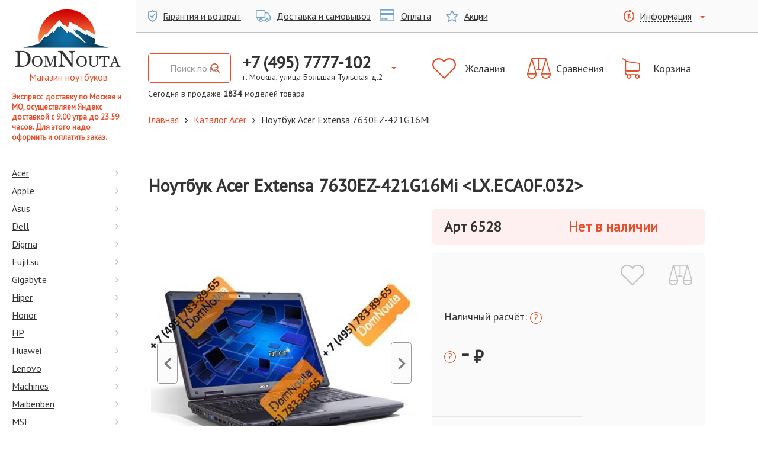

--- FILE ---
content_type: text/html; charset=utf-8
request_url: https://domnouta.ru/note_desc.php?id=6528
body_size: 32211
content:

<!DOCTYPE html>
<html>
<head>

  <link rel="icon" href="https://domnouta.ru/favicon/favicon.jpg" type="image/jpeg">

  <!-- Global site tag (gtag.js) - Google Analytics -->
  <script>
    window.dataLayer = window.dataLayer || [];
  </script>
  <!-- END Global site tag (gtag.js) - Google Analytics -->
  <base href="https://domnouta.ru">
  <title>Extensa ноутбук Acer Extensa 7630EZ-421G16Mi (Арт. 6528). Цена: &ndash; &#8381;</title>
  <meta name="viewport" content="width=device-width, initial-scale=1.0" />
  <meta charset="utf-8">
  <meta name="keywords" content="DomNouta.ru: Описание, характеристика, фото, ноутбука Acer серии Extensa: ноутбук Acer Extensa 7630EZ-421G16Mi" />
  <meta name="description" content="DomNouta.ru: Ноутбука Acer серии Extensa - купить в Москве. 17&quot;. Официальная гарантия. Бесплатная доставка." />
    <meta name="yandex-verification" content="6a92572e1c5d1749" />
<meta name='yandex-verification' content='53c46b55f898f2cd' />
    <link href="https://fonts.googleapis.com/css?family=PT+Sans" rel="stylesheet">
  <link rel="stylesheet" href="/bootstrap/css/bootstrap.css">
  <link rel="stylesheet" href="/js2/jquery-ui-1.12.1.custom/jquery-ui.min.css">
<!--  <link rel="stylesheet" href="/style/sidebar.css">-->
<!--  <link rel="stylesheet" href="/style/style.css">-->
  <link rel="stylesheet" href="/yevart/sass/main.css">
  <script src="https://ajax.googleapis.com/ajax/libs/jquery/3.7.1/jquery.min.js"></script>
  <!--script src="bootstrap/js/bootstrap.min.js"></script-->
  <script src="/bootstrap/js/bootstrap.js"></script>
  <script src="https://ajax.googleapis.com/ajax/libs/jqueryui/1.14.1/jquery-ui.min.js"></script>
  <script src="/js/jquery.cookie.js"></script>
  <script src="https://cdnjs.cloudflare.com/ajax/libs/jquery-validate/1.17.0/jquery.validate.min.js"></script>
  <script src="https://cdnjs.cloudflare.com/ajax/libs/jquery-validate/1.17.0/additional-methods.min.js"></script>
  <script src="/js2/local/messages_ru_1.15.0.js"></script>
  <script src="/js2/jquery.mask.min.js"></script>
  <script src="/js2/script.js"></script>
  <script src="/helpers/main.js"></script>
  <script src="https://unpkg.com/vue@3/dist/vue.global.prod.js"></script>
  <script src="https://unpkg.com/axios/dist/axios.min.js"></script>

<!--    <script src="https://ajax.googleapis.com/ajax/libs/jquery/3.5.1/jquery.min.js"></script>-->
<!--    <script src="https://domnouta.ru/workWithApi/dashboard/plugins/dist/js/lightbox-plus-jquery.js"></script>-->
<!--    <link rel="stylesheet" href="https://domnouta.ru/workWithApi/dashboard/plugins/dist/css/lightbox.min.css">-->

</head>
<body>

  <svg xmlns="http://www.w3.org/2000/svg" xmlns:xlink="http://www.w3.org/1999/xlink" style="display: none;"><symbol id="svg-shape-cart" viewBox="0 0 31 35"><path d="M9.4 23H27c2.2 0 4-1.8 4-4V8.9v-.1-.1-.1h-.1-.1-.1l-23.4-4V3.1 3v-.2-.1l-.2-.2H7h-.2L1.4.1C.9-.1.3.1.1.6s0 1.1.5 1.3l4.8 2v21.3c0 2 1.5 3.7 3.5 3.9-.4.6-.6 1.3-.6 2 0 2.2 1.8 3.9 4 3.9s4-1.8 4-3.9c0-.7-.2-1.4-.5-2h6.9c-.3.6-.5 1.3-.5 2 0 2.2 1.8 3.9 4 3.9s4-1.8 4-3.9-1.8-3.9-4-3.9H9.4c-1.1 0-2.1-.9-2.1-2v-2.6c.6.2 1.3.4 2.1.4zm4.9 8.1c0 1.1-.9 2-2 2s-2-.9-2-2 .9-2 2-2 2 .9 2 2zm13.7 0c0 1.1-.9 2-2 2s-2-.9-2-2 .9-2 2-2 2 .9 2 2zm-1-10H9.4c-1.1 0-2.1-.9-2.1-2V6.6L29 9.8v9.3c0 1.1-.9 2-2 2z"></path></symbol><symbol id="svg-shape-battery-full" viewBox="0 0 26 19"><path d="M24.4 2.4h-1.6c0-1.3-1.1-2.4-2.4-2.4h-18C1.1 0 0 1.1 0 2.4v8.1C0 11.9 1.1 13 2.4 13h17.9c1.3 0 2.4-1.1 2.4-2.4h1.6c.9 0 1.6-.7 1.6-1.6V4.1c.1-.9-.6-1.7-1.5-1.7zm-3.3 8.2c0 .4-.4.8-.8.8H2.4c-.4 0-.8-.4-.8-.8V2.4c0-.4.4-.8.8-.8h17.9c.4 0 .8.4.8.8v8.2zm3.3-1.7h-1.6V4.1h1.6v4.8zM16.9 4c-.2-.4-.7-.7-1.2-.7H4.1c-.4 0-.8.4-.8.8V9c0 .4.4.8.8.8H19c.4 0 .6-.3.4-.7L16.9 4zm0 0"></path></symbol><symbol id="svg-shape-chevron-left" viewBox="0 0 13 20"><path d="M10.54 20L13 17.667 4.919 10 13 2.333 10.54 0 0 10z"></path></symbol><symbol id="svg-shape-chevron-right" viewBox="0 0 13 20"><path d="M2.459 0L0 2.333 8.081 10 0 17.666 2.459 20 13 10z"></path></symbol><symbol id="svg-shape-remove-circle" viewBox="0 0 20 20"><path d="M10 0a10 10 0 1 0 10 10A10.014 10.014 0 0 0 10 0zm0 18.286A8.286 8.286 0 1 1 18.29 10 8.3 8.3 0 0 1 10 18.286zm3.87-12.155a.854.854 0 0 0-1.21 0L10 8.789 7.34 6.131a.854.854 0 0 0-1.21 0 .866.866 0 0 0 0 1.212l2.66 2.658-2.66 2.657a.858.858 0 0 0 .61 1.464.826.826 0 0 0 .6-.252L10 11.213l2.66 2.657a.826.826 0 0 0 .6.252.858.858 0 0 0 .61-1.464L11.21 10l2.66-2.658a.866.866 0 0 0 0-1.211z"></path></symbol><symbol id="svg-shape-scales" viewBox="0 0 40 35"><path d="M39.9 26.1L32.8.8c0-.4-.4-.8-.8-.8H8.1c-.5 0-.9.3-.9.8L.1 26.1c-.1.1-.1.6-.1.8C0 31.4 3.6 35 8.1 35s8.1-3.6 8.1-8.1c0-.2 0-.7-.1-.8L9.2 1.8h9.2v16.6h-3v1.9h7.9v-1.9h-3V1.8h10.4L24 26.1c0 .1-.1.6-.1.8 0 4.5 3.6 8.1 8.1 8.1s8.1-3.6 8.1-8.1c-.1-.2-.1-.6-.2-.8zM8.1 33.2c-3.2 0-5.8-2.3-6.2-5.4h12.4c-.5 3.1-3.1 5.4-6.2 5.4zm6.1-7.2H2L8.1 4.2 14.2 26zM32 4.2L38.1 26H25.9L32 4.2zm-.1 29c-3.2 0-5.8-2.3-6.2-5.4h12.4c-.4 3.1-3 5.4-6.2 5.4z"></path></symbol><symbol id="svg-shape-earphone-circle" viewBox="0 0 34 34"><path d="M17 2.125A14.875 14.875 0 1 1 2.125 17 14.893 14.893 0 0 1 17 2.125M17 0a17 17 0 1 0 17 17A17 17 0 0 0 17 0zm9.477 22.684l-.1-.291a2.691 2.691 0 0 0-1.644-1.552l-2.513-.687a2.463 2.463 0 0 0-2.152.564l-.909.909a9.657 9.657 0 0 1-6.788-6.79l.909-.909a2.467 2.467 0 0 0 .563-2.152l-.685-2.513a2.691 2.691 0 0 0-1.554-1.644l-.287-.1a2.274 2.274 0 0 0-2.125.5L7.831 9.38a2.537 2.537 0 0 0-.4.934 16.056 16.056 0 0 0 16.2 16.238 2.509 2.509 0 0 0 .977-.394l1.361-1.361a2.276 2.276 0 0 0 .508-2.113z"></path></symbol><symbol id="svg-shape-heart-empty" viewBox="0 0 40 35"><path d="M36.8 3.2c-2.1-2-4.9-3.2-7.9-3.2s-5.7 1.1-7.8 3.2L20 4.3l-1.1-1.1C16.8 1.2 14 0 11.1 0c-3 0-5.7 1.1-7.8 3.2C1.1 5.3 0 8.1 0 11c0 2.9 1.2 5.7 3.3 7.8l15.9 15.8c.2.2.5.3.8.3.3 0 .6-.1.8-.3l16-15.8c2-2 3.2-4.8 3.2-7.8 0-2.9-1.1-5.7-3.2-7.8zm-1.7 14L20 32.3l-15.1-15c-1.7-1.7-2.6-3.8-2.6-6.2 0-2.3.9-4.5 2.6-6.2 1.7-1.6 3.9-2.6 6.2-2.6 2.3 0 4.6.9 6.2 2.6l1.9 1.9c.4.4 1.2.4 1.6 0l1.9-1.9c1.7-1.7 3.9-2.6 6.2-2.6 2.3 0 4.5.9 6.2 2.6 1.7 1.7 2.6 3.8 2.6 6.2 0 2.3-.9 4.5-2.6 6.1zm0 0"></path></symbol><symbol id="svg-shape-laptop" viewBox="0 0 26 19"><path d="M23.6 0H2.4C1.1 0 0 1.1 0 2.4v10.3C0 14 1.1 15 2.4 15h21.1c1.3 0 2.4-1.1 2.4-2.4V2.4c.1-1.3-1-2.4-2.3-2.4zm.8 12.7c0 .4-.4.8-.8.8H2.4c-.4 0-.8-.4-.8-.8V2.4c0-.4.4-.8.8-.8h21.1c.4 0 .8.4.8.8v10.3zm.4 3.9h-8.5c0 .4-.4.8-.8.8h-4.9c-.4 0-.8-.4-.8-.8H1.2c-.7 0-1.2.5-1.2 1.2S.5 19 1.2 19h23.6c.7 0 1.2-.5 1.2-1.2 0-.6-.5-1.2-1.2-1.2zm0 0"></path></symbol><symbol id="svg-shape-filter" viewBox="0 0 34 26"><path d="M0 0v2.5l13.357 13.357V26l7.286-2.429v-7.714L34 2.5V0H0z"></path></symbol><symbol id="svg-shape-arrow-back" viewBox="0 0 18 13"><path d="M5.879 12.8a.623.623 0 0 0 .907 0 .67.67 0 0 0 0-.922l-4.6-4.724h15.179a.658.658 0 0 0 0-1.315H2.186l4.6-4.716a.683.683 0 0 0 0-.932.625.625 0 0 0-.907 0L.19 6.034a.654.654 0 0 0 0 .923z"></path></symbol><symbol id="svg-shape-check" viewBox="0 0 28 28"><path d="M18.454 9.05l1.98 1.98-7.918 7.92L7.565 14l1.98-1.98 2.969 2.97zM28 5.6v16.8a5.616 5.616 0 0 1-5.6 5.6H5.6A5.616 5.616 0 0 1 0 22.4V5.6A5.616 5.616 0 0 1 5.6 0h16.8A5.616 5.616 0 0 1 28 5.6zM24.5 14A10.5 10.5 0 1 0 14 24.5 10.5 10.5 0 0 0 24.5 14z"></path></symbol><symbol id="svg-shape-box-open" viewBox="0 0 28 28"><path d="M13.954 8.62v16.56l9.187-2.51v-8.06a.474.474 0 0 1 .438-.56l1.131.25a.526.526 0 0 1 .349.56v9.37a.544.544 0 0 1-.312.55l-10.056 3.1a2.47 2.47 0 0 1-1.474.01l-9.949-3a.56.56 0 0 1-.312-.54l-.172-9.52a.535.535 0 0 1 .359-.58l8.45-1.06a.438.438 0 0 0 .33-.35l1.273-4.43c.165-.58.758-.41.758.21zM2.688 3.2L.037 11.33c-.13.4.092.85.4.8l9.959-1.44a.441.441 0 0 0 .32-.33L13.916 0 2.974 2.88a.463.463 0 0 0-.286.32zM13.916 0l3.391 10.68a.431.431 0 0 0 .327.33l9.94 1.15a.566.566 0 0 0 .39-.8l-2.593-8.15a.476.476 0 0 0-.288-.33z"></path></symbol><symbol id="svg-shape-search" viewBox="0 0 31 34"><path d="M30.516 30.968l-7.64-8.417a14.174 14.174 0 0 0 3.041-8.824c0-7.57-5.814-13.728-12.96-13.728S0 6.157 0 13.726s5.814 13.727 12.96 13.727a12.336 12.336 0 0 0 7.425-2.483l7.7 8.479a1.625 1.625 0 0 0 2.39.05 1.868 1.868 0 0 0 .041-2.531zM12.957 3.581c5.282 0 9.579 4.55 9.579 10.146s-4.3 10.146-9.579 10.146-9.58-4.551-9.58-10.146 4.298-10.146 9.58-10.146z"></path></symbol><symbol id="svg-shape-star-empty" viewBox="0 0 21 20"><path d="M21 7.8c0-.3-.2-.5-.7-.6L14 6.3 11.2.6c-.3-.4-.5-.6-.7-.6-.3 0-.5.2-.6.5L7 6.3l-6.3.9c-.5 0-.7.2-.7.6 0 .2.1.4.3.6l4.6 4.5-1.1 6.3v.3c0 .2 0 .3.1.4.1 0 .2.1.4.1s.3 0 .5-.2l5.7-3 5.7 3c.2.1.3.2.5.2.3 0 .5-.2.5-.6v-.3l-1.1-6.3 4.6-4.5c.2-.2.3-.4.3-.5zm-6.7 4.4l.9 5.3-4.7-2.5-4.8 2.5.9-5.3-3.8-3.7 5.3-.8 2.4-4.8 2.4 4.8 5.3.8-3.9 3.7z"></path></symbol><symbol id="svg-shape-percentage" viewBox="0 0 20 20"><path d="M19.6 9l-1-1 .5-1.3c.2-.7-.1-1.5-.8-1.7l-.8-.3v-.8c0-.7-.6-1.3-1.4-1.3h-1.4l-.6-1.3c-.3-.7-1.1-1-1.8-.6l-.7.3-.6-.6c-.5-.5-1.4-.5-1.9 0l-1 1L6.7.9c-.7-.2-1.5.2-1.7.8l-.3.8h-.8c-.7 0-1.3.6-1.3 1.3v1.4l-1.3.7C.6 6.2.3 7 .6 7.7l.4.7-.6.6c-.3.3-.4.6-.4 1s.1.7.4 1l1 1-.5 1.3c-.1.3-.1.7.1 1s.4.6.8.7l.8.3v.8c0 .7.6 1.3 1.3 1.3h1.4l.6 1.3c.3.6 1.1.9 1.8.6l.8-.3.6.6c.3.3.6.4 1 .4s.7-.1 1-.4l1-1 1.3.5c.7.2 1.5-.1 1.7-.8l.3-.8h.8c.7 0 1.4-.6 1.4-1.3v-1.4l1.3-.6c.7-.3 1-1.1.6-1.8l-.5-.9.6-.6c.5-.5.5-1.3 0-1.9zM18 12.8l-2 1V16h-1.8l-.6 1.7-2.1-.7-1.5 1.5-1.2-1.2-1.6.7-1-2H4v-1.8l-1.7-.6.7-2.1L1.5 10l1.2-1.2L2 7.2l2-1V4h1.8l.6-1.7 2 .7L10 1.5l1.3 1.2 1.5-.7 1 2H16v1.8l1.7.6-.7 2 1.6 1.6-1.3 1.2.7 1.6z"></path><path d="M13 8.9c-1.4 0-2.2 1.1-2.2 2.5 0 1.5 1 2.4 2.2 2.4s2.2-.9 2.2-2.5c0-1.4-.8-2.4-2.2-2.4zm0 3.9c-.5 0-.8-.6-.8-1.4 0-.8.2-1.4.8-1.4s.8.6.8 1.4c0 .9-.3 1.4-.8 1.4zM11.9 5.6l-4.6 8.2h1l4.6-8.2h-1zM9.4 8c0-1.4-.8-2.4-2.1-2.4C5.9 5.6 5 6.7 5 8.1c0 1.5 1 2.4 2.2 2.4S9.4 9.6 9.4 8zM7.3 9.5c-.5 0-.8-.6-.8-1.4 0-.8.3-1.4.8-1.4.5-.1.7.5.7 1.4 0 .8-.2 1.4-.7 1.4z"></path></symbol><symbol id="svg-shape-autotruck" viewBox="0 0 25 20"><path d="M24.4 9.5l-3.1-4.6c-.4-.6-1.1-1-1.9-1h-3.1V2.3c0-1.3-1-2.3-2.3-2.3H2.3C1 0 0 1 0 2.3v8.5c0 1.3 1 2.3 2.3 2.3v2.3c0 1.3 1 2.3 2.3 2.3h.9C5.8 19 7 20 8.5 20c1.4 0 2.6-1 3-2.3h4.3c.3 1.3 1.5 2.3 3 2.3 1.4 0 2.6-1 3-2.3h.9c1.3 0 2.3-1 2.3-2.3v-4.6c-.2-.5-.3-.9-.6-1.3zm-22.1 2.1c-.4 0-.8-.3-.8-.8V2.3c0-.4.3-.8.8-.8h11.7c.4 0 .8.3 .8.8v8.5c0 .4-.3.8-.8.8H2.3zm6.2 7c-.8 0-1.5-.7-1.5-1.5s.7-1.5 1.5-1.5 1.5.7 1.5 1.5-.7 1.5-1.5 1.5zm10.2 0c-.8 0-1.5-.7-1.5-1.5s.7-1.5 1.5-1.5 1.5.7 1.5 1.5-.7 1.5-1.5 1.5zm4.8-3.2c0 .4-.3.8-.8.8h-.9c-.3-1.3-1.5-2.3-3-2.3-1.4 0-2.6 1-3 2.3h-4.3c-.3-1.3-1.5-2.3-3-2.3-1.4 0-2.6 1-3 2.3h-.9c-.4 0-.8-.3-.8-.8v-2.3h10.2c1.3 0 2.3-1 2.3-2.3V5.4h3.1c.3 0 .5.1 .7.3l3.1 4.6c.1.1 .1.3 .3.5v4.6z"></path></symbol><symbol id="svg-shape-shield-ok" viewBox="0 0 15 20"><path d="M12.1 5.9c-2.9 1.7-4.9 3.9-5.8 4.9L4.2 9.1c-.1 0-1.2 1-1.2 1L6.9 14H7c.1 0 .1 0 .1-.1.6-1.6 2.7-4.9 5.4-7.3 0 0 .1-.1 0-.2.1.1-.3-.5-.4-.5z"></path><path d="M14.7 2.4C8.8 2.4 7.8.2 7.8.2 7.7.1 7.6 0 7.5 0c-.1 0-.2.1-.3.2 0 0-1 2.2-6.9 2.2-.2 0-.3.2-.3.3v9.9c0 4.1 7.1 7.2 7.4 7.3h.2c.3-.1 7.4-3.2 7.4-7.3V2.7c0-.1-.1-.3-.3-.3zm-1.3 9.7c0 3.2-5.5 5.6-5.8 5.7h-.2c-.2-.1-5.8-2.5-5.8-5.7V4.3c0-.1.1-.2.2-.2 4.6 0 5.4-1.7 5.4-1.8s.1-.1.2-.1.2.1.2.1.8 1.8 5.4 1.8c.1 0 .2.1.2.2v7.8h.2z"></path></symbol><symbol id="svg-shape-info" viewBox="0 0 18 20"><path d="M13.9 1.9c0 .7-.2 1.4-.6 1.9 1.8 1.4 2.9 3.7 2.9 6.3C16.2 14.5 13 18 9 18s-7.2-3.5-7.2-7.9c0-3.4 2-6.4 4.9-7.4V2c0-.5.1-1 .3-1.4-4.1 1.1-7 5-7 9.6C0 15.6 4 20 9 20s9-4.4 9-9.8c0-3.5-1.7-6.5-4.1-8.3z"></path><path d="M10.7 0c1.2 0 1.8.8 1.8 1.7 0 1.1-1 2.2-2.3 2.2-1.2-.1-1.9-.7-1.8-1.8 0-.9.7-2.1 2.3-2.1zM7.8 14.9c-.8 0-1.3-.5-.8-2.5l.9-3.5c.1-.6.2-.8 0-.8s-1.2.4-1.8.8l-.4-.7c1.8-1.5 3.9-2.4 4.8-2.4.8 0 .9.9.5 2.3l-1 3.7c-.2.7-.1.9.1.9s1-.3 1.7-.8l.4.6c-1.7 1.7-3.7 2.4-4.4 2.4z"></path></symbol><symbol id="svg-shape-circle-gamepad" viewBox="0 0 30 30"><path d="M20.1 13.5c0 .5-.4.9-.9.9s-.9-.4-.9-.9.4-.9.9-.9.9.4.9.9zm0 0M21.5 12.1c0 .5-.4.9-.9.9s-.9-.4-.9-.9.4-.9.9-.9.9.4.9.9zm0 0M9.5 11.8H8.2V13H6.9v1.3h1.2v1.2h1.3v-1.2h1.2V13H9.5v-1.2zm0 0"></path><path d="M15 0C6.7 0 0 6.7 0 15s6.7 15 15 15 15-6.7 15-15S23.3 0 15 0zm7.7 21.6h-1.3L18.5 17h-7l-2.9 4.6H7.3c-1 0-1.9-.8-1.9-1.9l.4-6.6V13v-.1c0-2.2 1.8-4.1 4.1-4.1.9 0 1.6.3 2.3.8.9-.3 1.3-.5 2.5-.5h.7c1.2.1 1.6.3 2.5.5.7-.5 1.3-.8 2.3-.8 2.2 0 4.1 1.8 4.1 4.1v.2l.4 6.6c-.1 1.1-.9 1.9-2 1.9zm0 0"></path><path d="M22.9 13.5c0 .5-.4.9-.9.9s-.9-.4-.9-.9.4-.9.9-.9.9.4.9.9zm0 0M21.5 14.9c0 .5-.4.9-.9.9s-.9-.4-.9-.9.4-.9.9-.9.9.4.9.9zm0 0"></path></symbol><symbol id="svg-shape-circle-film" viewBox="0 0 30 30"><path d="M15 0C6.7 0 0 6.7 0 15s6.7 15 15 15 15-6.7 15-15S23.3 0 15 0zm7.7 22.4c0 .9-.7 1.6-1.6 1.6H8.9c-.9 0-1.6-.7-1.6-1.6V7.5C7.3 6.7 8 6 8.9 6h12.3c.9 0 1.6.7 1.6 1.6v14.8zm0 0"></path><path d="M18.3 16.2h-6.7c-.4 0-.7.3-.7.7V21c0 .4.3.7.7.7h6.7c.4 0 .7-.3.7-.7v-4.1c0-.4-.3-.7-.7-.7zm0 0M8.5 11.3h1.3v1.6H8.5zM8.5 8.4h1.3V10H8.5zM8.5 20.1h1.3v1.6H8.5zM8.5 17.2h1.3v1.6H8.5zM8.5 14.2h1.3v1.6H8.5zM18.3 8.2h-6.7c-.4 0-.7.3-.7.7V13c0 .4.3.7.7.7h6.7c.4 0 .7-.3.7-.7V8.9c0-.3-.3-.7-.7-.7zm0 0M20.2 8.4h1.3V10h-1.3zM20.2 20.1h1.3v1.6h-1.3zM20.2 11.3h1.3v1.6h-1.3zM20.2 17.2h1.3v1.6h-1.3zM20.2 14.2h1.3v1.6h-1.3z"></path></symbol><symbol id="svg-shape-circle-globe" viewBox="0 0 30 30"><path d="M20.2 9.6c-.6-.5-1.2-1-1.9-1.3.3.5.6 1.1.9 1.8.4-.2.7-.3 1-.5zm0 0M11.3 14.5h3.2v-2.7c-1 0-1.9-.2-2.8-.4-.2.9-.4 2-.4 3.1zm0 0M11.7 18.4c.9-.2 1.8-.4 2.8-.4v-2.5h-3.2c0 1 .1 2 .4 2.9zm0 0M12 10.4c.8.2 1.6.3 2.4.3V7.5H14c-.8.6-1.5 1.6-2 2.9zm0 0M9.7 20.3c.7.7 1.5 1.2 2.3 1.6-.4-.6-.8-1.3-1.1-2.2l-1.2.6zm0 0M12 8.1c-.8.4-1.5.9-2.1 1.4.4.2.8.4 1.2.5.2-.7.5-1.3.9-1.9zm0 0M10.7 11c-.6-.2-1.1-.4-1.6-.7-.9 1.2-1.5 2.6-1.6 4.1h2.7c.1-1.2.2-2.3.5-3.4zm0 0M10.2 15.5H7.5c.1 1.5.6 2.8 1.5 4 .5-.3 1.1-.6 1.7-.8-.3-1-.4-2-.5-3.2zm0 0M14.1 22.4h.4V19c-.9 0-1.7.2-2.5.4.5 1.4 1.2 2.5 2.1 3zm0 0M19.6 18.7c.5.2 1 .4 1.5.7.8-1.1 1.3-2.4 1.4-3.9H20c0 1.2-.2 2.2-.4 3.2zm0 0M18.3 21.7c.8-.4 1.5-.9 2.1-1.5-.3-.2-.7-.4-1.1-.5-.3.8-.6 1.4-1 2zm0 0"></path><path d="M15 0C6.7 0 0 6.7 0 15s6.7 15 15 15 15-6.7 15-15S23.3 0 15 0zm0 24c-5 0-9-4.1-9-9s4.1-9 9-9c5 0 9 4.1 9 9s-4 9-9 9zm0 0"></path><path d="M16.3 7.6c-.2 0-.5-.1-.8-.1v3.2c.9 0 1.8-.2 2.7-.4-.5-1.2-1.2-2.2-1.9-2.7zm0 0M19.5 11c.3 1 .5 2.2.5 3.4h2.5c-.1-1.5-.7-2.9-1.5-4.1-.5.4-1 .6-1.5.7zm0 0M15.5 22.5c.2 0 .5 0 .7-.1.8-.5 1.5-1.6 2-3-.9-.2-1.8-.4-2.8-.4v3.5zm0 0M18.5 11.4c-.9.2-1.9.4-3 .4v2.7H19c-.1-1.1-.2-2.2-.5-3.1zm0 0M19 15.5h-3.5V18c1.1 0 2.1.2 3.1.4.2-.9.3-1.9.4-2.9zm0 0"></path></symbol><symbol id="svg-shape-circle-security" viewBox="0 0 30 30"><path d="M15 22.5c4 0 5.9-4.1 6.7-7.5H15v7.5zm0 0M8.3 15H15V7.6l-7.5 3.2c.1.7.3 2.4.8 4.2zm0 0"></path><path d="M15 0C6.7 0 0 6.7 0 15s6.7 15 15 15 15-6.7 15-15S23.3 0 15 0zm9 10.3c0 .6-.7 13.8-9 13.8S6 10.8 6 10.3v-.5l9-3.9 9.1 3.9-.1.5zm0 0"></path></symbol><symbol id="svg-shape-circle-plane" viewBox="0 0 30 30"><path d="M15 0C6.7 0 0 6.7 0 15s6.7 15 15 15 15-6.7 15-15S23.3 0 15 0zm7.3 9.9L19.1 13l2.1 8.3-1.2 1.2-4-6.4-.1-.1-4 3.8-.1.1-.1 2.9-4.5-4.5 2.9-.1.1-.1 3.8-4-6.5-4 1.2-1.2 8.2 2.1L20 7.7c.6-.6 1.6-.6 2.2 0 .7.6.7 1.6.1 2.2zm0 0"></path></symbol><symbol id="svg-shape-gift" viewBox="0 0 20 23"><path d="M16.212 4.24a2.913 2.913 0 0 0 .339-1.37A2.832 2.832 0 0 0 13.769 0a4.268 4.268 0 0 0-3.184 1.66 5.84 5.84 0 0 0-.585.83 5.928 5.928 0 0 0-.586-.83A4.265 4.265 0 0 0 6.23 0a2.832 2.832 0 0 0-2.781 2.87 2.924 2.924 0 0 0 .338 1.37H0v8.35h1.305V23H18.7V12.59H20V4.24h-3.788zM6.23 1.5c1.319 0 2.572 1.39 2.937 2.74H6.23a1.371 1.371 0 0 1 0-2.74zm3.043 20H2.758v-8.91h6.515v8.91zm0-10.41h-7.82V5.74h7.82v5.35zm4.5-9.59a1.371 1.371 0 0 1 0 2.74h-2.937c.364-1.35 1.615-2.74 2.933-2.74zm3.473 20H10.73v-8.91h6.516v8.91zm1.305-10.41H10.73V5.74h7.821v5.35z"></path></symbol><symbol id="svg-shape-print" viewBox="0 0 30 32"><path d="M25.336 6.559h-.811V4.728A4.7 4.7 0 0 0 19.86 0h-9.792a4.7 4.7 0 0 0-4.665 4.729V6.56h-.739A4.7 4.7 0 0 0 0 11.287v7.627a4.7 4.7 0 0 0 4.664 4.729H5.4v6A2.35 2.35 0 0 0 7.726 32h14.463a2.35 2.35 0 0 0 2.329-2.361v-6h.818A4.7 4.7 0 0 0 30 18.914v-7.627a4.7 4.7 0 0 0-4.664-4.728zM7.163 4.728a2.924 2.924 0 0 1 2.9-2.938h9.786a2.924 2.924 0 0 1 2.9 2.938v1.831H7.163V4.728zm15.589 24.924a.57.57 0 0 1-.563.57H7.726a.57.57 0 0 1-.563-.57v-9.889h15.589v9.889zm5.482-10.731a2.924 2.924 0 0 1-2.9 2.938h-.811v-2.1h1.164a.9.9 0 0 0 0-1.791H4.1a.9.9 0 0 0 0 1.791h1.3v2.1h-.739a2.924 2.924 0 0 1-2.9-2.938v-7.627a2.924 2.924 0 0 1 2.9-2.938h20.672a2.924 2.924 0 0 1 2.9 2.938v7.627zM9.3 24.167h11.245a.9.9 0 0 0 0-1.791H9.3a.9.9 0 0 0 0 1.791zm11.317 1.87H9.368a.9.9 0 0 0 0 1.791h11.245a.9.9 0 0 0 .006-1.791zm4.7-15.964h-1.792a.9.9 0 0 0 0 1.791h1.792a.9.9 0 0 0-.001-1.791z"></path></symbol><symbol id="svg-shape-menu-right" viewBox="0 0 5 9"><path d="M.946 0L0 1.05 3.108 4.5 0 7.95.946 9 5 4.5z"></path></symbol><symbol id="svg-shape-search-alt" viewBox="0 0 15 16"><path d="M14.766 14.573l-3.697-3.961c.951-1.163 1.471-2.628 1.471-4.152 0-3.563-2.813-6.461-6.271-6.461-3.457 0-6.271 2.898-6.271 6.461 0 3.561 2.814 6.459 6.271 6.459 1.298 0 2.536-.403 3.593-1.169l3.725 3.991c.156.167.365.258.589.258.213 0 .414-.083.567-.235.325-.322.335-.856.023-1.191zM6.269 1.685c2.556 0 4.636 2.142 4.636 4.775 0 2.632-2.08 4.774-4.636 4.774-2.555 0-4.635-2.142-4.635-4.774 0-2.633 2.08-4.775 4.635-4.775z"></path></symbol><symbol id="svg-shape-load-more" viewBox="0 0 30 34"><path d="M30 15.1a15.1 15.1 0 0 1-12.147 14.83V34l-10.99-6.34 10.99-6.35v3.73a10.3 10.3 0 1 0-12.159-5.55l-4.277 2.03A15.029 15.029 0 1 1 30 15.1z"></path></symbol><symbol id="svg-shape-tab-angle-right" viewBox="0 0 22 22"><path d="M21.8 9.7l-3.5-9c-.2-.4-.5-.7-.9-.7H1.1C.5 0 0 .6 0 1.4v19.2c0 .8.5 1.4 1.1 1.4h16.3c.4 0 .8-.3.9-.8l3.5-9c.3-.8.3-1.7 0-2.5zm-5.2 2.7L14 18c-.3.6-1 .8-1.7.6-.7-.2-1-.9-.8-1.4l2.6-5.6c.1-.3.1-.7 0-1L11.5 5c-.3-.6.1-1.2.8-1.4.7-.3 1.4 0 1.7.6l2.6 5.6c.4.8.4 1.7 0 2.6z"></path></symbol><symbol id="svg-shape-tag" viewBox="0 0 22 22"><path d="M15.7 6.3c.2.2.5.2.7 0L21.9.8c.2-.2.2-.5 0-.7-.2-.2-.5-.2-.7 0l-5.5 5.5c-.2.2-.2.5 0 .7zm0 0"></path><path d="M20.5 10.4l-.6-6.6-1.6 1.6c.1.6-.1 1.3-.6 1.7-.8.8-2.1.8-2.8 0-.8-.8-.8-2.1 0-2.8.5-.5 1.1-.7 1.7-.6l1.6-1.6-6.6-.6c-.3 0-.5.1-.7.3L.3 12.4c-.3.3-.3.9 0 1.2L2.6 16l1.2-1.2 3.3 3.3L6 19.4l2.4 2.4c.3.3.9.3 1.2 0l10.6-10.6c.2-.3.3-.5.3-.8zm0 0"></path></symbol><symbol id="svg-shape-arrow-up" viewBox="0 0 16 20"><path d="M8.5.2C8.3.1 8.2 0 8 0s-.4.1-.5.2L.1 6.4c-.2.2-.2.4-.1.6s.3.3 .6.3h4.7v12.2c0 .2.1 .3.2 .4s.2.1 .5.1h4c.2 0 .4 0 .5-.1s.2-.2.2-.4V7.3h4.7c.3 0 .5-.1.6-.3s.1-.4-.1-.6L8.5.2z"></path></symbol><symbol id="svg-shape-heart" viewBox="0 0 25 22"><path d="M25 6.6C24.6 2.8 21.8 0 18.2 0c-2.4 0-4.5 1.2-5.8 3.1C11.2 1.2 9.1 0 6.8 0 3.2 0 .4 2.8 0 6.6c0 .2-.1 1.1.2 2.5.5 2.1 1.7 4 3.5 5.5l8.7 7.5 8.9-7.5c1.7-1.5 2.9-3.4 3.5-5.5.3-1.5.2-2.4.2-2.5zM7.7 3.7c-2.1 0-3.8 1.6-3.8 3.6 0 .3-.2.5-.5.5s-.5-.2-.5-.5c0-2.5 2.2-4.6 4.8-4.6.3.1.5.3.5.5 0 .3-.2.5-.5.5zm0 0"></path></symbol><symbol id="svg-shape-heart-alt" viewBox="0 0 23 20"><path d="m23 6c-.4-3.4-2.9-6-6.2-6-2.2 0-4.1 1.1-5.3 2.8-1-1.7-3-2.8-5.3-2.8-3.3 0-5.8 2.5-6.2 6 0 .2-.1 1 .2 2.3.5 1.9 1.5 3.6 3.2 5l8.1 6.7 8.1-6.7c1.5-1.4 2.6-3.1 3.2-5 .1-1.4 0-2.2.2-2.3zm-15.6-2.7c-1.9 0-3.4 1.4-3.4 3.3 0 .3-.2.5-.5.5s-.5-.2-.5-.5c0-2.3 2-4.2 4.3-4.2.3 .1.5 .3.5 .5 0 .3-.1.4-.4.4z"></path></symbol><symbol id="svg-shape-sort" viewBox="0 0 34 22"><path d="M13.222 22h7.556v-3.667h-7.556V22zM0 0v3.667h34V0H0zm5.667 12.833h22.666V9.166H5.667v3.667z"></path></symbol><symbol id="svg-shape-mark-ok" viewBox="0 0 22 22"><path d="M21.9 12l-1.6-2.6c-.1-.2-.2-.5-.1-.7l.7-3c.1-.5-.2-.9-.6-1.1l-2.8-.9c-.2-.1-.4-.2-.5-.5L15.6.5c-.2-.4-.7-.6-1.2-.4l-2.8 1.2c-.2.1-.5.1-.7 0L7.9.1c-.4-.2-1 0-1.2.4L5.3 3.2c-.1.2-.3.4-.5.5l-2.9.9c-.5.2-.6.6-.5 1.1l.7 3c.1.2 0 .5-.1.7L.2 12c-.3.4-.2.9.2 1.2l2.4 1.9c.2.1.3.4.4.6l.4 3c.1.5.5.8 1 .8l3-.1c.2 0 .5.1.7.2l2.3 2.1c.4.3.9.3 1.3 0l2.3-2.1c.2-.2.4-.3.7-.2l3 .1c.5 0 .9-.3 1-.8l.4-3c0-.2.2-.5.4-.6l2.4-1.9c-.1-.3 0-.8-.2-1.2zm-5.6-2.3c0 .2-.1.5-.4.6-1 .5-3.5 3.4-5.5 5.7-.1.1-.2.2-.4.2-.1 0-.3-.1-.4-.2-.8-.8-3.3-3.1-3.8-3.5-.1-.1-.2-.3-.2-.4 0-.2.1-.3.2-.4l2.4-1.4c.2-.1.6-.1.7.2l1.1 1.8c1.2-3 4.6-6 5.3-6.6.1-.1.2-.1.3-.1.2 0 .4.2.4.5v3.6z"></path></symbol><symbol id="svg-shape-arrow-down" viewBox="0 0 16 20"><path d="M8.5 19.8l7.4-6.2c.2-.2.2-.4.1-.6s-.3-.3-.6-.3h-4.7V.5c0-.2-.1-.3-.2-.4s-.2-.1-.5-.1H6c-.2 0-.4 0-.5.1s-.2.2-.2.4v12.2H.6c-.3 0-.5.1-.6.3s-.1.4 .1.6l7.4 6.2c.2.1 .3.2 .5.2s.4-.1.5-.2z"></path></symbol><symbol id="svg-shape-remove" viewBox="0 0 11 11"><path d="m7.202 5.501 3.73-3.73a.2282.2282 0 0 0 0-.325l-1.377-1.377a.2282.2282 0 0 0-.325 0l-3.73 3.73-3.73-3.73a.2282.2282 0 0 0-.325 0l-1.377 1.377a.2282.2282 0 0 0 0 .325l3.73 3.73-3.73 3.73a.2282.2282 0 0 0 0 .325l1.377 1.377a.2282.2282 0 0 0 .325 0l3.73-3.73 3.73 3.73a.2282.2282 0 0 0 .325 0l1.377-1.377a.2282.2282 0 0 0 0-.325z"></path></symbol><symbol id="svg-shape-weight" viewBox="0 0 26 19"><path d="M26 18l-4.1-9.4c-.1-.4-.4-.6-.8-.6h-7.3V6.3c1.6-.4 2.4-1.6 2.4-3.1C16.2 1.4 14.8 0 13 0c-1.8 0-3.2 1.4-3.2 3.2 0 1.5.8 2.7 2.4 3.1V8H4.9c-.4 0-.7.2-.8.6L0 18c-.1.2 0 .5.1.7.2.2.5.3.7.3h24.4c.3 0 .5-.1.6-.3.2-.2.2-.5.2-.7zM11.4 3.2c0-.9.7-1.6 1.6-1.6.9 0 1.6.7 1.6 1.6 0 .9-.7 1.6-1.6 1.6-.9 0-1.6-.7-1.6-1.6zM1.9 17.4l3.6-7.8h15l3.6 7.8H1.9zm11.3-6.6l-2 2.5c.7.2 1.1.7 1.3 1.4.2.6.4 1.2.7 1.8h-1.4c-.2-.4-.3-.8-.4-1.2-.2-.6-.5-1.1-1.1-1.1H10v2.4H8.7v-5.7H10v2.4h.1l1.6-2.4h1.5zm.6 0h3.4v1.1h-2.1v4.6h-1.3v-5.7z"></path></symbol><symbol id="svg-shape-circle-check" viewBox="0 0 22 22"><path d="M11 22a10.758 10.758 0 0 1-2.926-.4 11.134 11.134 0 0 1-2.629-1.111 11.015 11.015 0 0 1-3.938-3.938 11.152 11.152 0 0 1-1.111-2.629 11.008 11.008 0 0 1 0-5.852 11.134 11.134 0 0 1 1.111-2.629 11.015 11.015 0 0 1 3.938-3.938A11.134 11.134 0 0 1 8.074.392a10.985 10.985 0 0 1 7.2.473 10.988 10.988 0 0 1 5.852 5.852 10.985 10.985 0 0 1 .473 7.2 11.152 11.152 0 0 1-1.111 2.629 11.015 11.015 0 0 1-3.938 3.938 11.134 11.134 0 0 1-2.629 1.111A10.758 10.758 0 0 1 11 22zm6.754-14.1l-1.76-1.782a.377.377 0 0 0-.484 0l-6.908 6.908-2.112-2.134a.345.345 0 0 0-.484 0l-1.76 1.782a.326.326 0 0 0-.088.242.3.3 0 0 0 .088.22L8.36 17.25a.337.337 0 0 0 .242.11h.022a.236.236 0 0 0 .22-.11l8.91-8.888a.337.337 0 0 0 .11-.242.272.272 0 0 0-.11-.22z"></path></symbol><symbol id="svg-shape-new-file" viewBox="0 0 22 24"><path d="M15.711.026a.61.61 0 0 1 .458.185.654.654 0 0 1 .178.475v7.332h-2.062V2.163H6.518v4.3a.219.219 0 0 1-.229.264H2.062v15.112h9.167V24H.637a.59.59 0 0 1-.459-.2.7.7 0 0 1-.178-.488V5.09h.025a.153.153 0 0 1 .051-.1L4.863.11V.031h.153a.074.074 0 0 1 .051-.026h1.222l.051.026h9.371zm5.958 15.191a.3.3 0 0 1 .331.343v3.192a.3.3 0 0 1-.331.342h-4.38v4.563a.3.3 0 0 1-.331.343h-3.081a.3.3 0 0 1-.331-.343v-4.563H9.141a.3.3 0 0 1-.331-.342V15.56a.3.3 0 0 1 .331-.343h4.405v-4.562a.3.3 0 0 1 .331-.343h3.081a.3.3 0 0 1 .331.343v4.562h4.38z"></path></symbol><symbol id="svg-shape-paper-clip" viewBox="0 0 22 24"><path d="M4.775 24a4.387 4.387 0 0 1-1.458-.286 4.57 4.57 0 0 1-1.633-1.106 5.561 5.561 0 0 1-.867-1.069 5.149 5.149 0 0 1-.478-1.007 3.957 3.957 0 0 1-.2-.908 3.316 3.316 0 0 1 .013-.771 5.183 5.183 0 0 1 1.633-3.058l9.3-9.2a6.431 6.431 0 0 1 1.784-1.331 3.433 3.433 0 0 1 1.445-.348 2.41 2.41 0 0 1 1.119.274 3.488 3.488 0 0 1 .779.559 3.425 3.425 0 0 1 .628.858 2.305 2.305 0 0 1 .239 1.119 3.237 3.237 0 0 1-.4 1.392 6.936 6.936 0 0 1-1.319 1.678l-8.569 8.478-1.659-1.666 8.544-8.453a6.133 6.133 0 0 0 .717-.808 2.091 2.091 0 0 0 .276-.51.359.359 0 0 0 0-.3.9.9 0 0 0-.113-.149c-.033-.016-.084-.046-.151-.087a.391.391 0 0 0-.3-.012 1.9 1.9 0 0 0-.528.261 5.321 5.321 0 0 0-.8.683l-9.3 9.2a5.55 5.55 0 0 0-.616.746 1.969 1.969 0 0 0-.364.945 2.372 2.372 0 0 0 .854 1.84 2.215 2.215 0 0 0 1.056.659 2.34 2.34 0 0 0 .578.037 3.371 3.371 0 0 0 1.809-1.094L17.826 9.651a6.015 6.015 0 0 0 1.709-2.56 3.468 3.468 0 0 0-1.232-3.456 6.55 6.55 0 0 0-1.043-.833 2.952 2.952 0 0 0-1.344-.46 3.534 3.534 0 0 0-1.671.3 6.577 6.577 0 0 0-2.023 1.467L2.044 14.178a1.191 1.191 0 0 1-1.683 0 1.132 1.132 0 0 1 0-1.641L10.538 2.468A7.561 7.561 0 0 1 15.376.007 6.064 6.064 0 0 1 19.978 2a7.262 7.262 0 0 1 1.269 1.616 6.176 6.176 0 0 1 .616 1.529 4.484 4.484 0 0 1 .125 1.392 5.814 5.814 0 0 1-.2 1.181 8.434 8.434 0 0 1-2.312 3.605L8.445 22.238a5.636 5.636 0 0 1-3.142 1.74c-.083 0-.171 0-.263.012s-.182.01-.265.01z"></path></symbol><symbol id="svg-shape-truck" viewBox="0 0 462.522 462.522"><path d="M432.958,222.262c-1.452-0.305-2.823-0.592-4.042-0.909c-13.821-3.594-20.129-5.564-24.793-14.569l-17.667-35.768c-5.678-10.961-20.339-19.879-32.682-19.879h-31.453v-41.303c0-7.416-6.034-13.45-13.452-13.45l-219.07,0.22c-7.218,0-12.661,5.736-12.661,13.343v12.208H21.018C9.429,122.156,0,131.584,0,143.174s9.429,21.018,21.018,21.018h56.119v20.145H40.394c-11.589,0-21.018,9.429-21.018,21.018s9.429,21.018,21.018,21.018h36.743v20.145H59.77c-11.589,0-21.018,9.429-21.018,21.018s9.429,21.018,21.018,21.018h17.367v21.07c0,7.416,6.034,13.45,13.45,13.45h22.788c3.549,24.323,24.542,43.064,49.837,43.064c25.297,0,46.291-18.741,49.841-43.064h92.224c0.479,0,0.97-0.032,1.46-0.064c3.522,24.354,24.528,43.128,49.845,43.128c25.297,0,46.291-18.741,49.841-43.064h32.732c12.885,0,23.368-10.482,23.368-23.366v-39.648C462.522,228.465,444.73,224.732,432.958,222.262z M356.582,297.46c10.1,0,18.317,8.214,18.317,18.311s-8.217,18.311-18.317,18.311c-10.096,0-18.31-8.214-18.31-18.311S346.486,297.46,356.582,297.46z M322.321,219.414v-48.77h24.036c9.238,0,20.634,6.932,24.864,15.094l15.721,31.829c0.333,0.644,0.679,1.258,1.038,1.846H322.321z M181.529,315.77c0,10.096-8.217,18.311-18.317,18.311c-10.096,0-18.309-8.214-18.309-18.311s8.213-18.311,18.309-18.311C173.312,297.46,181.529,305.674,181.529,315.77z"></path></symbol></svg>  <!-- Yandex.Metrika counter -->
<script type="text/javascript" >
    (function(m,e,t,r,i,k,a){m[i]=m[i]||function(){(m[i].a=m[i].a||[]).push(arguments)};
        m[i].l=1*new Date();k=e.createElement(t),a=e.getElementsByTagName(t)[0],k.async=1,k.src=r,a.parentNode.insertBefore(k,a)})
    (window, document, "script", "https://mc.yandex.ru/metrika/tag.js", "ym");

    ym(14531377, "init", {
        clickmap:true,
        trackLinks:true,
        accurateTrackBounce:true,
        webvisor:true,
        ecommerce:"dataLayer"
    });
</script>
<noscript><div><img src="https://mc.yandex.ru/watch/14531377" style="position:absolute; left:-9999px;" alt="" /></div></noscript>
<!-- /Yandex.Metrika counter -->
  <aside class="sidebar">
      <div class="sidebar__inner">
        <div class="sidebar-header">
          <a href="https://domnouta.ru" class="logo text-center">
            <img src="/img/domnouta_logo.png">
            Магазин ноутбуков
          </a>
            <div style="padding: 1rem 2rem 0rem; font-size: 12px; color: #E94E2A;"><font size="2"><b>Экспресс доставку по Москве и МО, осуществляем Яндекс доставкой с 9.00 утра до 23.59 часов. Для этого надо оформить и оплатить заказ.</b><br /><br /></font>
</div>        </div>


          <ul class="nav sidebar-nav">
                            <li class="has-child"><a href="simple_search.php?brandID=24"><svg width="5" height="9"><use xlink:href="#svg-shape-menu-right" /></svg>Acer</a>
                              <div class="child-menu">
                  <ul>
                                          <li>
                        <a class="catloge-series__link " href="/simple_search.php?brandID=24&modID=Aspire">Aspire</a>
                      </li>
                                          <li>
                        <a class="catloge-series__link " href="/simple_search.php?brandID=24&modID=Aspire 15">Aspire 15</a>
                      </li>
                                          <li>
                        <a class="catloge-series__link " href="/simple_search.php?brandID=24&modID=Aspire 16">Aspire 16</a>
                      </li>
                                          <li>
                        <a class="catloge-series__link " href="/simple_search.php?brandID=24&modID=Aspire 3">Aspire 3</a>
                      </li>
                                          <li>
                        <a class="catloge-series__link " href="/simple_search.php?brandID=24&modID=Aspire 5">Aspire 5</a>
                      </li>
                                          <li>
                        <a class="catloge-series__link " href="/simple_search.php?brandID=24&modID=Aspire 7">Aspire 7</a>
                      </li>
                                          <li>
                        <a class="catloge-series__link " href="/simple_search.php?brandID=24&modID=Aspire Go">Aspire Go</a>
                      </li>
                                          <li>
                        <a class="catloge-series__link " href="/simple_search.php?brandID=24&modID=Aspire Lite">Aspire Lite</a>
                      </li>
                                          <li>
                        <a class="catloge-series__link " href="/simple_search.php?brandID=24&modID=Aspire Nitro">Aspire Nitro</a>
                      </li>
                                          <li>
                        <a class="catloge-series__link " href="/simple_search.php?brandID=24&modID=Aspire Vero">Aspire Vero</a>
                      </li>
                                          <li>
                        <a class="catloge-series__link " href="/simple_search.php?brandID=24&modID=ConceptD 3">ConceptD 3</a>
                      </li>
                                          <li>
                        <a class="catloge-series__link " href="/simple_search.php?brandID=24&modID=Extensa">Extensa</a>
                      </li>
                                          <li>
                        <a class="catloge-series__link " href="/simple_search.php?brandID=24&modID=Extensa 15">Extensa 15</a>
                      </li>
                                          <li>
                        <a class="catloge-series__link " href="/simple_search.php?brandID=24&modID=Gadget E10">Gadget E10</a>
                      </li>
                                          <li>
                        <a class="catloge-series__link " href="/simple_search.php?brandID=24&modID=Nitro">Nitro</a>
                      </li>
                                          <li>
                        <a class="catloge-series__link " href="/simple_search.php?brandID=24&modID=Nitro 16">Nitro 16</a>
                      </li>
                                          <li>
                        <a class="catloge-series__link " href="/simple_search.php?brandID=24&modID=Nitro 17">Nitro 17</a>
                      </li>
                                          <li>
                        <a class="catloge-series__link " href="/simple_search.php?brandID=24&modID=Nitro 5">Nitro 5</a>
                      </li>
                                          <li>
                        <a class="catloge-series__link " href="/simple_search.php?brandID=24&modID=Nitro Lite">Nitro Lite</a>
                      </li>
                                          <li>
                        <a class="catloge-series__link " href="/simple_search.php?brandID=24&modID=Nitro V">Nitro V</a>
                      </li>
                                          <li>
                        <a class="catloge-series__link " href="/simple_search.php?brandID=24&modID=Predator Helios">Predator Helios</a>
                      </li>
                                          <li>
                        <a class="catloge-series__link " href="/simple_search.php?brandID=24&modID=Predator Triton">Predator Triton</a>
                      </li>
                                          <li>
                        <a class="catloge-series__link " href="/simple_search.php?brandID=24&modID=Swift 3">Swift 3</a>
                      </li>
                                          <li>
                        <a class="catloge-series__link " href="/simple_search.php?brandID=24&modID=Swift Edge">Swift Edge</a>
                      </li>
                                          <li>
                        <a class="catloge-series__link " href="/simple_search.php?brandID=24&modID=Swift Go">Swift Go</a>
                      </li>
                                          <li>
                        <a class="catloge-series__link " href="/simple_search.php?brandID=24&modID=Swift Lite">Swift Lite</a>
                      </li>
                                          <li>
                        <a class="catloge-series__link " href="/simple_search.php?brandID=24&modID=SWIFT X">SWIFT X</a>
                      </li>
                                          <li>
                        <a class="catloge-series__link " href="/simple_search.php?brandID=24&modID=TravelMate">TravelMate</a>
                      </li>
                                          <li>
                        <a class="catloge-series__link " href="/simple_search.php?brandID=24&modID=TravelMate P2">TravelMate P2</a>
                      </li>
                                          <li>
                        <a class="catloge-series__link " href="/simple_search.php?brandID=24&modID=TravelMate P4">TravelMate P4</a>
                      </li>
                                          <li>
                        <a class="catloge-series__link " href="/simple_search.php?brandID=24&modID=Veriton">Veriton</a>
                      </li>
                                      </ul>
                </div>
              

          </li>
                            <li class="has-child"><a href="simple_search.php?brandID=38"><svg width="5" height="9"><use xlink:href="#svg-shape-menu-right" /></svg>Apple</a>
                              <div class="child-menu">
                  <ul>
                                          <li>
                        <a class="catloge-series__link " href="/simple_search.php?brandID=38&modID=iMac">iMac</a>
                      </li>
                                          <li>
                        <a class="catloge-series__link " href="/simple_search.php?brandID=38&modID=Mac mini">Mac mini</a>
                      </li>
                                          <li>
                        <a class="catloge-series__link " href="/simple_search.php?brandID=38&modID=MacBook Air">MacBook Air</a>
                      </li>
                                          <li>
                        <a class="catloge-series__link " href="/simple_search.php?brandID=38&modID=MacBook Pro">MacBook Pro</a>
                      </li>
                                      </ul>
                </div>
              

          </li>
                            <li class="has-child"><a href="simple_search.php?brandID=22"><svg width="5" height="9"><use xlink:href="#svg-shape-menu-right" /></svg>Asus</a>
                              <div class="child-menu">
                  <ul>
                                          <li>
                        <a class="catloge-series__link " href="/simple_search.php?brandID=22&modID=A3402WBAK">A3402WBAK</a>
                      </li>
                                          <li>
                        <a class="catloge-series__link " href="/simple_search.php?brandID=22&modID=A516Ja">A516Ja</a>
                      </li>
                                          <li>
                        <a class="catloge-series__link " href="/simple_search.php?brandID=22&modID=A5402WVA">A5402WVA</a>
                      </li>
                                          <li>
                        <a class="catloge-series__link " href="/simple_search.php?brandID=22&modID=E3202WVA">E3202WVA</a>
                      </li>
                                          <li>
                        <a class="catloge-series__link " href="/simple_search.php?brandID=22&modID=E3402WBA">E3402WBA</a>
                      </li>
                                          <li>
                        <a class="catloge-series__link " href="/simple_search.php?brandID=22&modID=E3402WBAK">E3402WBAK</a>
                      </li>
                                          <li>
                        <a class="catloge-series__link " href="/simple_search.php?brandID=22&modID=E3402WBAT">E3402WBAT</a>
                      </li>
                                          <li>
                        <a class="catloge-series__link " href="/simple_search.php?brandID=22&modID=E3402WVA">E3402WVA</a>
                      </li>
                                          <li>
                        <a class="catloge-series__link " href="/simple_search.php?brandID=22&modID=E5402WVA">E5402WVA</a>
                      </li>
                                          <li>
                        <a class="catloge-series__link " href="/simple_search.php?brandID=22&modID=E5702WVA">E5702WVA</a>
                      </li>
                                          <li>
                        <a class="catloge-series__link " href="/simple_search.php?brandID=22&modID=E5702WVAK">E5702WVAK</a>
                      </li>
                                          <li>
                        <a class="catloge-series__link " href="/simple_search.php?brandID=22&modID=E5702WVAR">E5702WVAR</a>
                      </li>
                                          <li>
                        <a class="catloge-series__link " href="/simple_search.php?brandID=22&modID=ExpertBook">ExpertBook</a>
                      </li>
                                          <li>
                        <a class="catloge-series__link " href="/simple_search.php?brandID=22&modID=ExpertBook Advanced">ExpertBook Advanced</a>
                      </li>
                                          <li>
                        <a class="catloge-series__link " href="/simple_search.php?brandID=22&modID=ExpertBook B1">ExpertBook B1</a>
                      </li>
                                          <li>
                        <a class="catloge-series__link " href="/simple_search.php?brandID=22&modID=ExpertBook B2">ExpertBook B2</a>
                      </li>
                                          <li>
                        <a class="catloge-series__link " href="/simple_search.php?brandID=22&modID=ExpertBook B3">ExpertBook B3</a>
                      </li>
                                          <li>
                        <a class="catloge-series__link " href="/simple_search.php?brandID=22&modID=Expertbook B5">Expertbook B5</a>
                      </li>
                                          <li>
                        <a class="catloge-series__link " href="/simple_search.php?brandID=22&modID=ExpertBook B6">ExpertBook B6</a>
                      </li>
                                          <li>
                        <a class="catloge-series__link " href="/simple_search.php?brandID=22&modID=ExpertBook B7">ExpertBook B7</a>
                      </li>
                                          <li>
                        <a class="catloge-series__link " href="/simple_search.php?brandID=22&modID=ExpertBook B9">ExpertBook B9</a>
                      </li>
                                          <li>
                        <a class="catloge-series__link " href="/simple_search.php?brandID=22&modID=ExpertBook BM1">ExpertBook BM1</a>
                      </li>
                                          <li>
                        <a class="catloge-series__link " href="/simple_search.php?brandID=22&modID=ExpertBook Entry">ExpertBook Entry</a>
                      </li>
                                          <li>
                        <a class="catloge-series__link " href="/simple_search.php?brandID=22&modID=ExpertBook Essential">ExpertBook Essential</a>
                      </li>
                                          <li>
                        <a class="catloge-series__link " href="/simple_search.php?brandID=22&modID=ExpertBook L1">ExpertBook L1</a>
                      </li>
                                          <li>
                        <a class="catloge-series__link " href="/simple_search.php?brandID=22&modID=ExpertBook L2">ExpertBook L2</a>
                      </li>
                                          <li>
                        <a class="catloge-series__link " href="/simple_search.php?brandID=22&modID=ExpertBook Mainstream">ExpertBook Mainstream</a>
                      </li>
                                          <li>
                        <a class="catloge-series__link " href="/simple_search.php?brandID=22&modID=ExpertBook P1">ExpertBook P1</a>
                      </li>
                                          <li>
                        <a class="catloge-series__link " href="/simple_search.php?brandID=22&modID=ExpertBook P3">ExpertBook P3</a>
                      </li>
                                          <li>
                        <a class="catloge-series__link " href="/simple_search.php?brandID=22&modID=ExpertBook P5">ExpertBook P5</a>
                      </li>
                                          <li>
                        <a class="catloge-series__link " href="/simple_search.php?brandID=22&modID=ExpertCenter D5">ExpertCenter D5</a>
                      </li>
                                          <li>
                        <a class="catloge-series__link " href="/simple_search.php?brandID=22&modID=ExpertCenter D7">ExpertCenter D7</a>
                      </li>
                                          <li>
                        <a class="catloge-series__link " href="/simple_search.php?brandID=22&modID=ExpertCenter E5">ExpertCenter E5</a>
                      </li>
                                          <li>
                        <a class="catloge-series__link " href="/simple_search.php?brandID=22&modID=F3402WFA">F3402WFA</a>
                      </li>
                                          <li>
                        <a class="catloge-series__link " href="/simple_search.php?brandID=22&modID=F3702WFA">F3702WFA</a>
                      </li>
                                          <li>
                        <a class="catloge-series__link " href="/simple_search.php?brandID=22&modID=F3702WFAK">F3702WFAK</a>
                      </li>
                                          <li>
                        <a class="catloge-series__link " href="/simple_search.php?brandID=22&modID=M515Da">M515Da</a>
                      </li>
                                          <li>
                        <a class="catloge-series__link " href="/simple_search.php?brandID=22&modID=Mini PC">Mini PC</a>
                      </li>
                                          <li>
                        <a class="catloge-series__link " href="/simple_search.php?brandID=22&modID=PB63">PB63</a>
                      </li>
                                          <li>
                        <a class="catloge-series__link " href="/simple_search.php?brandID=22&modID=PL64">PL64</a>
                      </li>
                                          <li>
                        <a class="catloge-series__link " href="/simple_search.php?brandID=22&modID=PN53">PN53</a>
                      </li>
                                          <li>
                        <a class="catloge-series__link " href="/simple_search.php?brandID=22&modID=PN64">PN64</a>
                      </li>
                                          <li>
                        <a class="catloge-series__link " href="/simple_search.php?brandID=22&modID=ProArt P16">ProArt P16</a>
                      </li>
                                          <li>
                        <a class="catloge-series__link " href="/simple_search.php?brandID=22&modID=ProArt PX13">ProArt PX13</a>
                      </li>
                                          <li>
                        <a class="catloge-series__link " href="/simple_search.php?brandID=22&modID=ProArt PZ13">ProArt PZ13</a>
                      </li>
                                          <li>
                        <a class="catloge-series__link " href="/simple_search.php?brandID=22&modID=ProArt Studiobook">ProArt Studiobook</a>
                      </li>
                                          <li>
                        <a class="catloge-series__link " href="/simple_search.php?brandID=22&modID=ROG Flow">ROG Flow</a>
                      </li>
                                          <li>
                        <a class="catloge-series__link " href="/simple_search.php?brandID=22&modID=ROG Strix">ROG Strix</a>
                      </li>
                                          <li>
                        <a class="catloge-series__link " href="/simple_search.php?brandID=22&modID=ROG ZEPHYRUS">ROG ZEPHYRUS</a>
                      </li>
                                          <li>
                        <a class="catloge-series__link " href="/simple_search.php?brandID=22&modID=S500Mc">S500Mc</a>
                      </li>
                                          <li>
                        <a class="catloge-series__link " href="/simple_search.php?brandID=22&modID=TUF A15">TUF A15</a>
                      </li>
                                          <li>
                        <a class="catloge-series__link " href="/simple_search.php?brandID=22&modID=TUF Dash">TUF Dash</a>
                      </li>
                                          <li>
                        <a class="catloge-series__link " href="/simple_search.php?brandID=22&modID=TUF Gaming">TUF Gaming</a>
                      </li>
                                          <li>
                        <a class="catloge-series__link " href="/simple_search.php?brandID=22&modID=Vivo">Vivo</a>
                      </li>
                                          <li>
                        <a class="catloge-series__link " href="/simple_search.php?brandID=22&modID=VivoBook">VivoBook</a>
                      </li>
                                          <li>
                        <a class="catloge-series__link " href="/simple_search.php?brandID=22&modID=VivoBook 14">VivoBook 14</a>
                      </li>
                                          <li>
                        <a class="catloge-series__link " href="/simple_search.php?brandID=22&modID=VivoBook 14X">VivoBook 14X</a>
                      </li>
                                          <li>
                        <a class="catloge-series__link " href="/simple_search.php?brandID=22&modID=VivoBook 15">VivoBook 15</a>
                      </li>
                                          <li>
                        <a class="catloge-series__link " href="/simple_search.php?brandID=22&modID=VivoBook 15X">VivoBook 15X</a>
                      </li>
                                          <li>
                        <a class="catloge-series__link " href="/simple_search.php?brandID=22&modID=VivoBook 16">VivoBook 16</a>
                      </li>
                                          <li>
                        <a class="catloge-series__link " href="/simple_search.php?brandID=22&modID=Vivobook 16X">Vivobook 16X</a>
                      </li>
                                          <li>
                        <a class="catloge-series__link " href="/simple_search.php?brandID=22&modID=Vivobook 17">Vivobook 17</a>
                      </li>
                                          <li>
                        <a class="catloge-series__link " href="/simple_search.php?brandID=22&modID=Vivobook 17X">Vivobook 17X</a>
                      </li>
                                          <li>
                        <a class="catloge-series__link " href="/simple_search.php?brandID=22&modID=Vivobook 18">Vivobook 18</a>
                      </li>
                                          <li>
                        <a class="catloge-series__link " href="/simple_search.php?brandID=22&modID=Vivobook Flip">Vivobook Flip</a>
                      </li>
                                          <li>
                        <a class="catloge-series__link " href="/simple_search.php?brandID=22&modID=Vivobook Go">Vivobook Go</a>
                      </li>
                                          <li>
                        <a class="catloge-series__link " href="/simple_search.php?brandID=22&modID=Vivobook Pro">Vivobook Pro</a>
                      </li>
                                          <li>
                        <a class="catloge-series__link " href="/simple_search.php?brandID=22&modID=Vivobook S">Vivobook S</a>
                      </li>
                                          <li>
                        <a class="catloge-series__link " href="/simple_search.php?brandID=22&modID=VivoBook S14">VivoBook S14</a>
                      </li>
                                          <li>
                        <a class="catloge-series__link " href="/simple_search.php?brandID=22&modID=VivoBook S15">VivoBook S15</a>
                      </li>
                                          <li>
                        <a class="catloge-series__link " href="/simple_search.php?brandID=22&modID=Vivobook S16">Vivobook S16</a>
                      </li>
                                          <li>
                        <a class="catloge-series__link " href="/simple_search.php?brandID=22&modID=VivoBook S16X">VivoBook S16X</a>
                      </li>
                                          <li>
                        <a class="catloge-series__link " href="/simple_search.php?brandID=22&modID=X415Ja">X415Ja</a>
                      </li>
                                          <li>
                        <a class="catloge-series__link " href="/simple_search.php?brandID=22&modID=X515Ea">X515Ea</a>
                      </li>
                                          <li>
                        <a class="catloge-series__link " href="/simple_search.php?brandID=22&modID=Zen AiO">Zen AiO</a>
                      </li>
                                          <li>
                        <a class="catloge-series__link " href="/simple_search.php?brandID=22&modID=ZENBOOK">ZENBOOK</a>
                      </li>
                                          <li>
                        <a class="catloge-series__link " href="/simple_search.php?brandID=22&modID=ZENBOOK 13">ZENBOOK 13</a>
                      </li>
                                          <li>
                        <a class="catloge-series__link " href="/simple_search.php?brandID=22&modID=ZENBOOK 14">ZENBOOK 14</a>
                      </li>
                                          <li>
                        <a class="catloge-series__link " href="/simple_search.php?brandID=22&modID=ZENBOOK 14X">ZENBOOK 14X</a>
                      </li>
                                          <li>
                        <a class="catloge-series__link " href="/simple_search.php?brandID=22&modID=ZENBOOK 15">ZENBOOK 15</a>
                      </li>
                                          <li>
                        <a class="catloge-series__link " href="/simple_search.php?brandID=22&modID=ZENBOOK Duo">ZENBOOK Duo</a>
                      </li>
                                          <li>
                        <a class="catloge-series__link " href="/simple_search.php?brandID=22&modID=ZENBOOK Flip">ZENBOOK Flip</a>
                      </li>
                                          <li>
                        <a class="catloge-series__link " href="/simple_search.php?brandID=22&modID=ZENBOOK Pro">ZENBOOK Pro</a>
                      </li>
                                          <li>
                        <a class="catloge-series__link " href="/simple_search.php?brandID=22&modID=ZENBOOK S">ZENBOOK S</a>
                      </li>
                                          <li>
                        <a class="catloge-series__link " href="/simple_search.php?brandID=22&modID=ZENBOOK S13">ZENBOOK S13</a>
                      </li>
                                          <li>
                        <a class="catloge-series__link " href="/simple_search.php?brandID=22&modID=ZENBOOK14">ZENBOOK14</a>
                      </li>
                                      </ul>
                </div>
              

          </li>
                            <li class="has-child"><a href="simple_search.php?brandID=23"><svg width="5" height="9"><use xlink:href="#svg-shape-menu-right" /></svg>Dell</a>
                              <div class="child-menu">
                  <ul>
                                          <li>
                        <a class="catloge-series__link " href="/simple_search.php?brandID=23&modID=G15">G15</a>
                      </li>
                                          <li>
                        <a class="catloge-series__link " href="/simple_search.php?brandID=23&modID=G3">G3</a>
                      </li>
                                          <li>
                        <a class="catloge-series__link " href="/simple_search.php?brandID=23&modID=Inspiron">Inspiron</a>
                      </li>
                                          <li>
                        <a class="catloge-series__link " href="/simple_search.php?brandID=23&modID=Latitude">Latitude</a>
                      </li>
                                          <li>
                        <a class="catloge-series__link " href="/simple_search.php?brandID=23&modID=Optiplex">Optiplex</a>
                      </li>
                                          <li>
                        <a class="catloge-series__link " href="/simple_search.php?brandID=23&modID=Optiplex 7010">Optiplex 7010</a>
                      </li>
                                          <li>
                        <a class="catloge-series__link " href="/simple_search.php?brandID=23&modID=Optiplex 7020">Optiplex 7020</a>
                      </li>
                                          <li>
                        <a class="catloge-series__link " href="/simple_search.php?brandID=23&modID=Optiplex 7410">Optiplex 7410</a>
                      </li>
                                          <li>
                        <a class="catloge-series__link " href="/simple_search.php?brandID=23&modID=Precision">Precision</a>
                      </li>
                                          <li>
                        <a class="catloge-series__link " href="/simple_search.php?brandID=23&modID=Precision 3260">Precision 3260</a>
                      </li>
                                          <li>
                        <a class="catloge-series__link " href="/simple_search.php?brandID=23&modID=Precision 3280">Precision 3280</a>
                      </li>
                                          <li>
                        <a class="catloge-series__link " href="/simple_search.php?brandID=23&modID=Precision 3460">Precision 3460</a>
                      </li>
                                          <li>
                        <a class="catloge-series__link " href="/simple_search.php?brandID=23&modID=Precision 3680">Precision 3680</a>
                      </li>
                                          <li>
                        <a class="catloge-series__link " href="/simple_search.php?brandID=23&modID=Vostro">Vostro</a>
                      </li>
                                          <li>
                        <a class="catloge-series__link " href="/simple_search.php?brandID=23&modID=Vostro 3910">Vostro 3910</a>
                      </li>
                                          <li>
                        <a class="catloge-series__link " href="/simple_search.php?brandID=23&modID=XPS 13">XPS 13</a>
                      </li>
                                          <li>
                        <a class="catloge-series__link " href="/simple_search.php?brandID=23&modID=XPS 14">XPS 14</a>
                      </li>
                                          <li>
                        <a class="catloge-series__link " href="/simple_search.php?brandID=23&modID=XPS 16">XPS 16</a>
                      </li>
                                      </ul>
                </div>
              

          </li>
                            <li class="has-child"><a href="simple_search.php?brandID=328"><svg width="5" height="9"><use xlink:href="#svg-shape-menu-right" /></svg>Digma</a>
                              <div class="child-menu">
                  <ul>
                                          <li>
                        <a class="catloge-series__link " href="/simple_search.php?brandID=328&modID=Pro">Pro</a>
                      </li>
                                          <li>
                        <a class="catloge-series__link " href="/simple_search.php?brandID=328&modID=Pro Fortis">Pro Fortis</a>
                      </li>
                                          <li>
                        <a class="catloge-series__link " href="/simple_search.php?brandID=328&modID=Pro Minimax">Pro Minimax</a>
                      </li>
                                          <li>
                        <a class="catloge-series__link " href="/simple_search.php?brandID=328&modID=Pro Pactos">Pro Pactos</a>
                      </li>
                                          <li>
                        <a class="catloge-series__link " href="/simple_search.php?brandID=328&modID=Pro Sprint">Pro Sprint</a>
                      </li>
                                          <li>
                        <a class="catloge-series__link " href="/simple_search.php?brandID=328&modID=Pro Vision">Pro Vision</a>
                      </li>
                                      </ul>
                </div>
              

          </li>
                            <li ><a href="simple_search.php?brandID=127"><svg width="5" height="9"><use xlink:href="#svg-shape-menu-right" /></svg>Fujitsu</a>
              

          </li>
                            <li class="has-child"><a href="simple_search.php?brandID=80"><svg width="5" height="9"><use xlink:href="#svg-shape-menu-right" /></svg>Gigabyte</a>
                              <div class="child-menu">
                  <ul>
                                          <li>
                        <a class="catloge-series__link " href="/simple_search.php?brandID=80&modID=Aero 14">Aero 14</a>
                      </li>
                                          <li>
                        <a class="catloge-series__link " href="/simple_search.php?brandID=80&modID=Aero 16">Aero 16</a>
                      </li>
                                          <li>
                        <a class="catloge-series__link " href="/simple_search.php?brandID=80&modID=Aero X16">Aero X16</a>
                      </li>
                                          <li>
                        <a class="catloge-series__link " href="/simple_search.php?brandID=80&modID=Aorus">Aorus</a>
                      </li>
                                          <li>
                        <a class="catloge-series__link " href="/simple_search.php?brandID=80&modID=Aorus 15">Aorus 15</a>
                      </li>
                                          <li>
                        <a class="catloge-series__link " href="/simple_search.php?brandID=80&modID=Aorus 15X">Aorus 15X</a>
                      </li>
                                          <li>
                        <a class="catloge-series__link " href="/simple_search.php?brandID=80&modID=Aorus 17">Aorus 17</a>
                      </li>
                                          <li>
                        <a class="catloge-series__link " href="/simple_search.php?brandID=80&modID=Aorus 17X">Aorus 17X</a>
                      </li>
                                          <li>
                        <a class="catloge-series__link " href="/simple_search.php?brandID=80&modID=Aorus 5">Aorus 5</a>
                      </li>
                                          <li>
                        <a class="catloge-series__link " href="/simple_search.php?brandID=80&modID=Aorus Master">Aorus Master</a>
                      </li>
                                          <li>
                        <a class="catloge-series__link " href="/simple_search.php?brandID=80&modID=G5">G5</a>
                      </li>
                                          <li>
                        <a class="catloge-series__link " href="/simple_search.php?brandID=80&modID=G6">G6</a>
                      </li>
                                          <li>
                        <a class="catloge-series__link " href="/simple_search.php?brandID=80&modID=G6X">G6X</a>
                      </li>
                                          <li>
                        <a class="catloge-series__link " href="/simple_search.php?brandID=80&modID=G7">G7</a>
                      </li>
                                          <li>
                        <a class="catloge-series__link " href="/simple_search.php?brandID=80&modID=Gaming A16">Gaming A16</a>
                      </li>
                                          <li>
                        <a class="catloge-series__link " href="/simple_search.php?brandID=80&modID=Gigadyte Aorus">Gigadyte Aorus</a>
                      </li>
                                      </ul>
                </div>
              

          </li>
                            <li class="has-child"><a href="simple_search.php?brandID=337"><svg width="5" height="9"><use xlink:href="#svg-shape-menu-right" /></svg>Hiper</a>
                              <div class="child-menu">
                  <ul>
                                          <li>
                        <a class="catloge-series__link " href="/simple_search.php?brandID=337&modID=Activebox">Activebox</a>
                      </li>
                                          <li>
                        <a class="catloge-series__link " href="/simple_search.php?brandID=337&modID=Dzen">Dzen</a>
                      </li>
                                          <li>
                        <a class="catloge-series__link " href="/simple_search.php?brandID=337&modID=Expertbox">Expertbox</a>
                      </li>
                                          <li>
                        <a class="catloge-series__link " href="/simple_search.php?brandID=337&modID=Factum">Factum</a>
                      </li>
                                          <li>
                        <a class="catloge-series__link " href="/simple_search.php?brandID=337&modID=Office">Office</a>
                      </li>
                                          <li>
                        <a class="catloge-series__link " href="/simple_search.php?brandID=337&modID=Slim 360">Slim 360</a>
                      </li>
                                          <li>
                        <a class="catloge-series__link " href="/simple_search.php?brandID=337&modID=V30">V30</a>
                      </li>
                                          <li>
                        <a class="catloge-series__link " href="/simple_search.php?brandID=337&modID=V6">V6</a>
                      </li>
                                          <li>
                        <a class="catloge-series__link " href="/simple_search.php?brandID=337&modID=Workbook">Workbook</a>
                      </li>
                                          <li>
                        <a class="catloge-series__link " href="/simple_search.php?brandID=337&modID=Workbook 15">Workbook 15</a>
                      </li>
                                      </ul>
                </div>
              

          </li>
                            <li class="has-child"><a href="simple_search.php?brandID=329"><svg width="5" height="9"><use xlink:href="#svg-shape-menu-right" /></svg>Honor</a>
                              <div class="child-menu">
                  <ul>
                                          <li>
                        <a class="catloge-series__link " href="/simple_search.php?brandID=329&modID=MagicBook">MagicBook</a>
                      </li>
                                          <li>
                        <a class="catloge-series__link " href="/simple_search.php?brandID=329&modID=MagicBook 14">MagicBook 14</a>
                      </li>
                                          <li>
                        <a class="catloge-series__link " href="/simple_search.php?brandID=329&modID=MagicBook 15">MagicBook 15</a>
                      </li>
                                          <li>
                        <a class="catloge-series__link " href="/simple_search.php?brandID=329&modID=MagicBook Art">MagicBook Art</a>
                      </li>
                                          <li>
                        <a class="catloge-series__link " href="/simple_search.php?brandID=329&modID=MagicBook Pro">MagicBook Pro</a>
                      </li>
                                          <li>
                        <a class="catloge-series__link " href="/simple_search.php?brandID=329&modID=MagicBook X14">MagicBook X14</a>
                      </li>
                                          <li>
                        <a class="catloge-series__link " href="/simple_search.php?brandID=329&modID=MagicBook X16">MagicBook X16</a>
                      </li>
                                      </ul>
                </div>
              

          </li>
                            <li class="has-child"><a href="simple_search.php?brandID=47"><svg width="5" height="9"><use xlink:href="#svg-shape-menu-right" /></svg>HP</a>
                              <div class="child-menu">
                  <ul>
                                          <li>
                        <a class="catloge-series__link " href="/simple_search.php?brandID=47&modID=15">15</a>
                      </li>
                                          <li>
                        <a class="catloge-series__link " href="/simple_search.php?brandID=47&modID=15s">15s</a>
                      </li>
                                          <li>
                        <a class="catloge-series__link " href="/simple_search.php?brandID=47&modID=17">17</a>
                      </li>
                                          <li>
                        <a class="catloge-series__link " href="/simple_search.php?brandID=47&modID=200">200</a>
                      </li>
                                          <li>
                        <a class="catloge-series__link " href="/simple_search.php?brandID=47&modID=24">24</a>
                      </li>
                                          <li>
                        <a class="catloge-series__link " href="/simple_search.php?brandID=47&modID=240">240</a>
                      </li>
                                          <li>
                        <a class="catloge-series__link " href="/simple_search.php?brandID=47&modID=250">250</a>
                      </li>
                                          <li>
                        <a class="catloge-series__link " href="/simple_search.php?brandID=47&modID=255">255</a>
                      </li>
                                          <li>
                        <a class="catloge-series__link " href="/simple_search.php?brandID=47&modID=256">256</a>
                      </li>
                                          <li>
                        <a class="catloge-series__link " href="/simple_search.php?brandID=47&modID=260 G9">260 G9</a>
                      </li>
                                          <li>
                        <a class="catloge-series__link " href="/simple_search.php?brandID=47&modID=27">27</a>
                      </li>
                                          <li>
                        <a class="catloge-series__link " href="/simple_search.php?brandID=47&modID=290 G9">290 G9</a>
                      </li>
                                          <li>
                        <a class="catloge-series__link " href="/simple_search.php?brandID=47&modID=470">470</a>
                      </li>
                                          <li>
                        <a class="catloge-series__link " href="/simple_search.php?brandID=47&modID=Bundle 290">Bundle 290</a>
                      </li>
                                          <li>
                        <a class="catloge-series__link " href="/simple_search.php?brandID=47&modID=Elite 600">Elite 600</a>
                      </li>
                                          <li>
                        <a class="catloge-series__link " href="/simple_search.php?brandID=47&modID=Elite 800">Elite 800</a>
                      </li>
                                          <li>
                        <a class="catloge-series__link " href="/simple_search.php?brandID=47&modID=Elite Dragonfly">Elite Dragonfly</a>
                      </li>
                                          <li>
                        <a class="catloge-series__link " href="/simple_search.php?brandID=47&modID=EliteBook">EliteBook</a>
                      </li>
                                          <li>
                        <a class="catloge-series__link " href="/simple_search.php?brandID=47&modID=Elitebook 650">Elitebook 650</a>
                      </li>
                                          <li>
                        <a class="catloge-series__link " href="/simple_search.php?brandID=47&modID=Elitebook 840">Elitebook 840</a>
                      </li>
                                          <li>
                        <a class="catloge-series__link " href="/simple_search.php?brandID=47&modID=EliteBook x360">EliteBook x360</a>
                      </li>
                                          <li>
                        <a class="catloge-series__link " href="/simple_search.php?brandID=47&modID=EliteDesk 600">EliteDesk 600</a>
                      </li>
                                          <li>
                        <a class="catloge-series__link " href="/simple_search.php?brandID=47&modID=EliteOne">EliteOne</a>
                      </li>
                                          <li>
                        <a class="catloge-series__link " href="/simple_search.php?brandID=47&modID=EliteOne 840">EliteOne 840</a>
                      </li>
                                          <li>
                        <a class="catloge-series__link " href="/simple_search.php?brandID=47&modID=EliteOne 870">EliteOne 870</a>
                      </li>
                                          <li>
                        <a class="catloge-series__link " href="/simple_search.php?brandID=47&modID=Envy">Envy</a>
                      </li>
                                          <li>
                        <a class="catloge-series__link " href="/simple_search.php?brandID=47&modID=Omen">Omen</a>
                      </li>
                                          <li>
                        <a class="catloge-series__link " href="/simple_search.php?brandID=47&modID=OmniStudio X">OmniStudio X</a>
                      </li>
                                          <li>
                        <a class="catloge-series__link " href="/simple_search.php?brandID=47&modID=Pavilion">Pavilion</a>
                      </li>
                                          <li>
                        <a class="catloge-series__link " href="/simple_search.php?brandID=47&modID=Pro 288">Pro 288</a>
                      </li>
                                          <li>
                        <a class="catloge-series__link " href="/simple_search.php?brandID=47&modID=Pro 290">Pro 290</a>
                      </li>
                                          <li>
                        <a class="catloge-series__link " href="/simple_search.php?brandID=47&modID=Pro 400">Pro 400</a>
                      </li>
                                          <li>
                        <a class="catloge-series__link " href="/simple_search.php?brandID=47&modID=ProBook">ProBook</a>
                      </li>
                                          <li>
                        <a class="catloge-series__link " href="/simple_search.php?brandID=47&modID=Probook 440">Probook 440</a>
                      </li>
                                          <li>
                        <a class="catloge-series__link " href="/simple_search.php?brandID=47&modID=Probook 450">Probook 450</a>
                      </li>
                                          <li>
                        <a class="catloge-series__link " href="/simple_search.php?brandID=47&modID=Probook 460">Probook 460</a>
                      </li>
                                          <li>
                        <a class="catloge-series__link " href="/simple_search.php?brandID=47&modID=Probook 465">Probook 465</a>
                      </li>
                                          <li>
                        <a class="catloge-series__link " href="/simple_search.php?brandID=47&modID=Probook 470">Probook 470</a>
                      </li>
                                          <li>
                        <a class="catloge-series__link " href="/simple_search.php?brandID=47&modID=ProDesk 290">ProDesk 290</a>
                      </li>
                                          <li>
                        <a class="catloge-series__link " href="/simple_search.php?brandID=47&modID=ProDesk 400">ProDesk 400</a>
                      </li>
                                          <li>
                        <a class="catloge-series__link " href="/simple_search.php?brandID=47&modID=ProOne">ProOne</a>
                      </li>
                                          <li>
                        <a class="catloge-series__link " href="/simple_search.php?brandID=47&modID=S01">S01</a>
                      </li>
                                          <li>
                        <a class="catloge-series__link " href="/simple_search.php?brandID=47&modID=Spectre">Spectre</a>
                      </li>
                                          <li>
                        <a class="catloge-series__link " href="/simple_search.php?brandID=47&modID=Victus">Victus</a>
                      </li>
                                          <li>
                        <a class="catloge-series__link " href="/simple_search.php?brandID=47&modID=Z1 G9">Z1 G9</a>
                      </li>
                                          <li>
                        <a class="catloge-series__link " href="/simple_search.php?brandID=47&modID=Z2 G9">Z2 G9</a>
                      </li>
                                          <li>
                        <a class="catloge-series__link " href="/simple_search.php?brandID=47&modID=Z4">Z4</a>
                      </li>
                                          <li>
                        <a class="catloge-series__link " href="/simple_search.php?brandID=47&modID=ZBook 15">ZBook 15</a>
                      </li>
                                          <li>
                        <a class="catloge-series__link " href="/simple_search.php?brandID=47&modID=ZBook Firefly">ZBook Firefly</a>
                      </li>
                                          <li>
                        <a class="catloge-series__link " href="/simple_search.php?brandID=47&modID=ZBook Fury">ZBook Fury</a>
                      </li>
                                          <li>
                        <a class="catloge-series__link " href="/simple_search.php?brandID=47&modID=ZBook Power">ZBook Power</a>
                      </li>
                                          <li>
                        <a class="catloge-series__link " href="/simple_search.php?brandID=47&modID=ZBook Studio">ZBook Studio</a>
                      </li>
                                      </ul>
                </div>
              

          </li>
                            <li class="has-child"><a href="simple_search.php?brandID=159"><svg width="5" height="9"><use xlink:href="#svg-shape-menu-right" /></svg>Huawei</a>
                              <div class="child-menu">
                  <ul>
                                          <li>
                        <a class="catloge-series__link " href="/simple_search.php?brandID=159&modID=MateBook">MateBook</a>
                      </li>
                                          <li>
                        <a class="catloge-series__link " href="/simple_search.php?brandID=159&modID=MateBook 14">MateBook 14</a>
                      </li>
                                          <li>
                        <a class="catloge-series__link " href="/simple_search.php?brandID=159&modID=MateBook 14S">MateBook 14S</a>
                      </li>
                                          <li>
                        <a class="catloge-series__link " href="/simple_search.php?brandID=159&modID=MateBook 16S">MateBook 16S</a>
                      </li>
                                          <li>
                        <a class="catloge-series__link " href="/simple_search.php?brandID=159&modID=Matebook B3">Matebook B3</a>
                      </li>
                                          <li>
                        <a class="catloge-series__link " href="/simple_search.php?brandID=159&modID=MateBook D">MateBook D</a>
                      </li>
                                          <li>
                        <a class="catloge-series__link " href="/simple_search.php?brandID=159&modID=MateBook X">MateBook X</a>
                      </li>
                                          <li>
                        <a class="catloge-series__link " href="/simple_search.php?brandID=159&modID=MatePad Pro">MatePad Pro</a>
                      </li>
                                      </ul>
                </div>
              

          </li>
                            <li class="has-child"><a href="simple_search.php?brandID=48"><svg width="5" height="9"><use xlink:href="#svg-shape-menu-right" /></svg>Lenovo</a>
                              <div class="child-menu">
                  <ul>
                                          <li>
                        <a class="catloge-series__link " href="/simple_search.php?brandID=48&modID=IdeaCentre 2">IdeaCentre 2</a>
                      </li>
                                          <li>
                        <a class="catloge-series__link " href="/simple_search.php?brandID=48&modID=IdeaCentre 3">IdeaCentre 3</a>
                      </li>
                                          <li>
                        <a class="catloge-series__link " href="/simple_search.php?brandID=48&modID=IdeaCentre 5">IdeaCentre 5</a>
                      </li>
                                          <li>
                        <a class="catloge-series__link " href="/simple_search.php?brandID=48&modID=IdeaCentre AiO">IdeaCentre AiO</a>
                      </li>
                                          <li>
                        <a class="catloge-series__link " href="/simple_search.php?brandID=48&modID=IdeaCentre Mini">IdeaCentre Mini</a>
                      </li>
                                          <li>
                        <a class="catloge-series__link " href="/simple_search.php?brandID=48&modID=IdeaPad 1">IdeaPad 1</a>
                      </li>
                                          <li>
                        <a class="catloge-series__link " href="/simple_search.php?brandID=48&modID=IdeaPad 3">IdeaPad 3</a>
                      </li>
                                          <li>
                        <a class="catloge-series__link " href="/simple_search.php?brandID=48&modID=IdeaPad 5">IdeaPad 5</a>
                      </li>
                                          <li>
                        <a class="catloge-series__link " href="/simple_search.php?brandID=48&modID=IdeaPad Flex">IdeaPad Flex</a>
                      </li>
                                          <li>
                        <a class="catloge-series__link " href="/simple_search.php?brandID=48&modID=IdeaPad Gaming">IdeaPad Gaming</a>
                      </li>
                                          <li>
                        <a class="catloge-series__link " href="/simple_search.php?brandID=48&modID=IdeaPad L3">IdeaPad L3</a>
                      </li>
                                          <li>
                        <a class="catloge-series__link " href="/simple_search.php?brandID=48&modID=IdeaPad Pro">IdeaPad Pro</a>
                      </li>
                                          <li>
                        <a class="catloge-series__link " href="/simple_search.php?brandID=48&modID=Ideapad S">Ideapad S</a>
                      </li>
                                          <li>
                        <a class="catloge-series__link " href="/simple_search.php?brandID=48&modID=IdeaPad Slim">IdeaPad Slim</a>
                      </li>
                                          <li>
                        <a class="catloge-series__link " href="/simple_search.php?brandID=48&modID=K14 Gen">K14 Gen</a>
                      </li>
                                          <li>
                        <a class="catloge-series__link " href="/simple_search.php?brandID=48&modID=Legion 5">Legion 5</a>
                      </li>
                                          <li>
                        <a class="catloge-series__link " href="/simple_search.php?brandID=48&modID=Legion 7">Legion 7</a>
                      </li>
                                          <li>
                        <a class="catloge-series__link " href="/simple_search.php?brandID=48&modID=Legion 9">Legion 9</a>
                      </li>
                                          <li>
                        <a class="catloge-series__link " href="/simple_search.php?brandID=48&modID=Legion IRX9 Y">Legion IRX9 Y</a>
                      </li>
                                          <li>
                        <a class="catloge-series__link " href="/simple_search.php?brandID=48&modID=Legion Pro">Legion Pro</a>
                      </li>
                                          <li>
                        <a class="catloge-series__link " href="/simple_search.php?brandID=48&modID=Legion Slim">Legion Slim</a>
                      </li>
                                          <li>
                        <a class="catloge-series__link " href="/simple_search.php?brandID=48&modID=Legion T5">Legion T5</a>
                      </li>
                                          <li>
                        <a class="catloge-series__link " href="/simple_search.php?brandID=48&modID=LOQ 1">LOQ 1</a>
                      </li>
                                          <li>
                        <a class="catloge-series__link " href="/simple_search.php?brandID=48&modID=ThinkBook 1">ThinkBook 1</a>
                      </li>
                                          <li>
                        <a class="catloge-series__link " href="/simple_search.php?brandID=48&modID=ThinkBook 13s">ThinkBook 13s</a>
                      </li>
                                          <li>
                        <a class="catloge-series__link " href="/simple_search.php?brandID=48&modID=ThinkBook 13X">ThinkBook 13X</a>
                      </li>
                                          <li>
                        <a class="catloge-series__link " href="/simple_search.php?brandID=48&modID=ThinkBook 14">ThinkBook 14</a>
                      </li>
                                          <li>
                        <a class="catloge-series__link " href="/simple_search.php?brandID=48&modID=ThinkBook 14s">ThinkBook 14s</a>
                      </li>
                                          <li>
                        <a class="catloge-series__link " href="/simple_search.php?brandID=48&modID=ThinkBook 15">ThinkBook 15</a>
                      </li>
                                          <li>
                        <a class="catloge-series__link " href="/simple_search.php?brandID=48&modID=ThinkBook 16">ThinkBook 16</a>
                      </li>
                                          <li>
                        <a class="catloge-series__link " href="/simple_search.php?brandID=48&modID=ThinkBook 16p">ThinkBook 16p</a>
                      </li>
                                          <li>
                        <a class="catloge-series__link " href="/simple_search.php?brandID=48&modID=ThinkBook K">ThinkBook K</a>
                      </li>
                                          <li>
                        <a class="catloge-series__link " href="/simple_search.php?brandID=48&modID=ThinkCentre M70q">ThinkCentre M70q</a>
                      </li>
                                          <li>
                        <a class="catloge-series__link " href="/simple_search.php?brandID=48&modID=ThinkCentre M70s">ThinkCentre M70s</a>
                      </li>
                                          <li>
                        <a class="catloge-series__link " href="/simple_search.php?brandID=48&modID=ThinkCentre M90a">ThinkCentre M90a</a>
                      </li>
                                          <li>
                        <a class="catloge-series__link " href="/simple_search.php?brandID=48&modID=ThinkCentre M90q">ThinkCentre M90q</a>
                      </li>
                                          <li>
                        <a class="catloge-series__link " href="/simple_search.php?brandID=48&modID=ThinkCentre Neo">ThinkCentre Neo</a>
                      </li>
                                          <li>
                        <a class="catloge-series__link " href="/simple_search.php?brandID=48&modID=ThinkPad E">ThinkPad E</a>
                      </li>
                                          <li>
                        <a class="catloge-series__link " href="/simple_search.php?brandID=48&modID=ThinkPad E14">ThinkPad E14</a>
                      </li>
                                          <li>
                        <a class="catloge-series__link " href="/simple_search.php?brandID=48&modID=ThinkPad E15">ThinkPad E15</a>
                      </li>
                                          <li>
                        <a class="catloge-series__link " href="/simple_search.php?brandID=48&modID=ThinkPad E16">ThinkPad E16</a>
                      </li>
                                          <li>
                        <a class="catloge-series__link " href="/simple_search.php?brandID=48&modID=ThinkPad L">ThinkPad L</a>
                      </li>
                                          <li>
                        <a class="catloge-series__link " href="/simple_search.php?brandID=48&modID=ThinkPad L13">ThinkPad L13</a>
                      </li>
                                          <li>
                        <a class="catloge-series__link " href="/simple_search.php?brandID=48&modID=ThinkPad L14">ThinkPad L14</a>
                      </li>
                                          <li>
                        <a class="catloge-series__link " href="/simple_search.php?brandID=48&modID=ThinkPad L15">ThinkPad L15</a>
                      </li>
                                          <li>
                        <a class="catloge-series__link " href="/simple_search.php?brandID=48&modID=ThinkPad P1">ThinkPad P1</a>
                      </li>
                                          <li>
                        <a class="catloge-series__link " href="/simple_search.php?brandID=48&modID=ThinkPad P14s">ThinkPad P14s</a>
                      </li>
                                          <li>
                        <a class="catloge-series__link " href="/simple_search.php?brandID=48&modID=ThinkPad P16 G">ThinkPad P16 G</a>
                      </li>
                                          <li>
                        <a class="catloge-series__link " href="/simple_search.php?brandID=48&modID=ThinkPad P16s">ThinkPad P16s</a>
                      </li>
                                          <li>
                        <a class="catloge-series__link " href="/simple_search.php?brandID=48&modID=ThinkPad P16v">ThinkPad P16v</a>
                      </li>
                                          <li>
                        <a class="catloge-series__link " href="/simple_search.php?brandID=48&modID=ThinkPad T">ThinkPad T</a>
                      </li>
                                          <li>
                        <a class="catloge-series__link " href="/simple_search.php?brandID=48&modID=ThinkPad T14">ThinkPad T14</a>
                      </li>
                                          <li>
                        <a class="catloge-series__link " href="/simple_search.php?brandID=48&modID=ThinkPad T14s">ThinkPad T14s</a>
                      </li>
                                          <li>
                        <a class="catloge-series__link " href="/simple_search.php?brandID=48&modID=ThinkPad T15">ThinkPad T15</a>
                      </li>
                                          <li>
                        <a class="catloge-series__link " href="/simple_search.php?brandID=48&modID=ThinkPad T16">ThinkPad T16</a>
                      </li>
                                          <li>
                        <a class="catloge-series__link " href="/simple_search.php?brandID=48&modID=ThinkPad X1">ThinkPad X1</a>
                      </li>
                                          <li>
                        <a class="catloge-series__link " href="/simple_search.php?brandID=48&modID=ThinkPad X13">ThinkPad X13</a>
                      </li>
                                          <li>
                        <a class="catloge-series__link " href="/simple_search.php?brandID=48&modID=ThinkPad X13 G">ThinkPad X13 G</a>
                      </li>
                                          <li>
                        <a class="catloge-series__link " href="/simple_search.php?brandID=48&modID=ThinkPad X9">ThinkPad X9</a>
                      </li>
                                          <li>
                        <a class="catloge-series__link " href="/simple_search.php?brandID=48&modID=ThinkStation P3">ThinkStation P3</a>
                      </li>
                                          <li>
                        <a class="catloge-series__link " href="/simple_search.php?brandID=48&modID=ThinkStation P3 T">ThinkStation P3 T</a>
                      </li>
                                          <li>
                        <a class="catloge-series__link " href="/simple_search.php?brandID=48&modID=ThinkStation P3 U">ThinkStation P3 U</a>
                      </li>
                                          <li>
                        <a class="catloge-series__link " href="/simple_search.php?brandID=48&modID=ThinkStation P3t T">ThinkStation P3t T</a>
                      </li>
                                          <li>
                        <a class="catloge-series__link " href="/simple_search.php?brandID=48&modID=V14 G3 I">V14 G3 I</a>
                      </li>
                                          <li>
                        <a class="catloge-series__link " href="/simple_search.php?brandID=48&modID=V15 G2 A">V15 G2 A</a>
                      </li>
                                          <li>
                        <a class="catloge-series__link " href="/simple_search.php?brandID=48&modID=V15 G3 I">V15 G3 I</a>
                      </li>
                                          <li>
                        <a class="catloge-series__link " href="/simple_search.php?brandID=48&modID=V15 G4 A">V15 G4 A</a>
                      </li>
                                          <li>
                        <a class="catloge-series__link " href="/simple_search.php?brandID=48&modID=V15 G4 I">V15 G4 I</a>
                      </li>
                                          <li>
                        <a class="catloge-series__link " href="/simple_search.php?brandID=48&modID=V17 G4 I">V17 G4 I</a>
                      </li>
                                          <li>
                        <a class="catloge-series__link " href="/simple_search.php?brandID=48&modID=V30a">V30a</a>
                      </li>
                                          <li>
                        <a class="catloge-series__link " href="/simple_search.php?brandID=48&modID=Xiaoxin Pro">Xiaoxin Pro</a>
                      </li>
                                          <li>
                        <a class="catloge-series__link " href="/simple_search.php?brandID=48&modID=Yoga 6">Yoga 6</a>
                      </li>
                                          <li>
                        <a class="catloge-series__link " href="/simple_search.php?brandID=48&modID=Yoga 7">Yoga 7</a>
                      </li>
                                          <li>
                        <a class="catloge-series__link " href="/simple_search.php?brandID=48&modID=Yoga 9">Yoga 9</a>
                      </li>
                                          <li>
                        <a class="catloge-series__link " href="/simple_search.php?brandID=48&modID=Yoga AIO">Yoga AIO</a>
                      </li>
                                          <li>
                        <a class="catloge-series__link " href="/simple_search.php?brandID=48&modID=Yoga Pro">Yoga Pro</a>
                      </li>
                                          <li>
                        <a class="catloge-series__link " href="/simple_search.php?brandID=48&modID=Yoga Slim">Yoga Slim</a>
                      </li>
                                          <li>
                        <a class="catloge-series__link " href="/simple_search.php?brandID=48&modID=Zhaoyang X">Zhaoyang X</a>
                      </li>
                                      </ul>
                </div>
              

          </li>
                            <li class="has-child"><a href="simple_search.php?brandID=336"><svg width="5" height="9"><use xlink:href="#svg-shape-menu-right" /></svg>Machines</a>
                              <div class="child-menu">
                  <ul>
                                          <li>
                        <a class="catloge-series__link " href="/simple_search.php?brandID=336&modID=Dream">Dream</a>
                      </li>
                                      </ul>
                </div>
              

          </li>
                            <li class="has-child"><a href="simple_search.php?brandID=330"><svg width="5" height="9"><use xlink:href="#svg-shape-menu-right" /></svg>Maibenben</a>
                              <div class="child-menu">
                  <ul>
                                          <li>
                        <a class="catloge-series__link " href="/simple_search.php?brandID=330&modID=B115A">B115A</a>
                      </li>
                                          <li>
                        <a class="catloge-series__link " href="/simple_search.php?brandID=330&modID=B115B">B115B</a>
                      </li>
                                          <li>
                        <a class="catloge-series__link " href="/simple_search.php?brandID=330&modID=B315A">B315A</a>
                      </li>
                                          <li>
                        <a class="catloge-series__link " href="/simple_search.php?brandID=330&modID=B514B">B514B</a>
                      </li>
                                          <li>
                        <a class="catloge-series__link " href="/simple_search.php?brandID=330&modID=B515B">B515B</a>
                      </li>
                                          <li>
                        <a class="catloge-series__link " href="/simple_search.php?brandID=330&modID=B516A">B516A</a>
                      </li>
                                          <li>
                        <a class="catloge-series__link " href="/simple_search.php?brandID=330&modID=B516B">B516B</a>
                      </li>
                                          <li>
                        <a class="catloge-series__link " href="/simple_search.php?brandID=330&modID=M16B">M16B</a>
                      </li>
                                          <li>
                        <a class="catloge-series__link " href="/simple_search.php?brandID=330&modID=M17A">M17A</a>
                      </li>
                                          <li>
                        <a class="catloge-series__link " href="/simple_search.php?brandID=330&modID=M513">M513</a>
                      </li>
                                          <li>
                        <a class="catloge-series__link " href="/simple_search.php?brandID=330&modID=M515">M515</a>
                      </li>
                                          <li>
                        <a class="catloge-series__link " href="/simple_search.php?brandID=330&modID=M543">M543</a>
                      </li>
                                          <li>
                        <a class="catloge-series__link " href="/simple_search.php?brandID=330&modID=M545">M545</a>
                      </li>
                                          <li>
                        <a class="catloge-series__link " href="/simple_search.php?brandID=330&modID=M547">M547</a>
                      </li>
                                          <li>
                        <a class="catloge-series__link " href="/simple_search.php?brandID=330&modID=M553">M553</a>
                      </li>
                                          <li>
                        <a class="catloge-series__link " href="/simple_search.php?brandID=330&modID=M555">M555</a>
                      </li>
                                          <li>
                        <a class="catloge-series__link " href="/simple_search.php?brandID=330&modID=M557">M557</a>
                      </li>
                                          <li>
                        <a class="catloge-series__link " href="/simple_search.php?brandID=330&modID=M565">M565</a>
                      </li>
                                          <li>
                        <a class="catloge-series__link " href="/simple_search.php?brandID=330&modID=M575">M575</a>
                      </li>
                                          <li>
                        <a class="catloge-series__link " href="/simple_search.php?brandID=330&modID=M645">M645</a>
                      </li>
                                          <li>
                        <a class="catloge-series__link " href="/simple_search.php?brandID=330&modID=M647">M647</a>
                      </li>
                                          <li>
                        <a class="catloge-series__link " href="/simple_search.php?brandID=330&modID=M653">M653</a>
                      </li>
                                          <li>
                        <a class="catloge-series__link " href="/simple_search.php?brandID=330&modID=M657">M657</a>
                      </li>
                                          <li>
                        <a class="catloge-series__link " href="/simple_search.php?brandID=330&modID=P17A">P17A</a>
                      </li>
                                          <li>
                        <a class="catloge-series__link " href="/simple_search.php?brandID=330&modID=P415">P415</a>
                      </li>
                                          <li>
                        <a class="catloge-series__link " href="/simple_search.php?brandID=330&modID=P429">P429</a>
                      </li>
                                          <li>
                        <a class="catloge-series__link " href="/simple_search.php?brandID=330&modID=P455">P455</a>
                      </li>
                                          <li>
                        <a class="catloge-series__link " href="/simple_search.php?brandID=330&modID=P625">P625</a>
                      </li>
                                          <li>
                        <a class="catloge-series__link " href="/simple_search.php?brandID=330&modID=P665">P665</a>
                      </li>
                                          <li>
                        <a class="catloge-series__link " href="/simple_search.php?brandID=330&modID=P687">P687</a>
                      </li>
                                          <li>
                        <a class="catloge-series__link " href="/simple_search.php?brandID=330&modID=P725">P725</a>
                      </li>
                                          <li>
                        <a class="catloge-series__link " href="/simple_search.php?brandID=330&modID=P727">P727</a>
                      </li>
                                          <li>
                        <a class="catloge-series__link " href="/simple_search.php?brandID=330&modID=S14A">S14A</a>
                      </li>
                                          <li>
                        <a class="catloge-series__link " href="/simple_search.php?brandID=330&modID=S14B">S14B</a>
                      </li>
                                          <li>
                        <a class="catloge-series__link " href="/simple_search.php?brandID=330&modID=X-Treme Tsunami">X-Treme Tsunami</a>
                      </li>
                                          <li>
                        <a class="catloge-series__link " href="/simple_search.php?brandID=330&modID=X-Treme Typhoon">X-Treme Typhoon</a>
                      </li>
                                          <li>
                        <a class="catloge-series__link " href="/simple_search.php?brandID=330&modID=X16A">X16A</a>
                      </li>
                                          <li>
                        <a class="catloge-series__link " href="/simple_search.php?brandID=330&modID=X17A">X17A</a>
                      </li>
                                          <li>
                        <a class="catloge-series__link " href="/simple_search.php?brandID=330&modID=X525">X525</a>
                      </li>
                                          <li>
                        <a class="catloge-series__link " href="/simple_search.php?brandID=330&modID=X527">X527</a>
                      </li>
                                          <li>
                        <a class="catloge-series__link " href="/simple_search.php?brandID=330&modID=X556">X556</a>
                      </li>
                                          <li>
                        <a class="catloge-series__link " href="/simple_search.php?brandID=330&modID=X558">X558</a>
                      </li>
                                          <li>
                        <a class="catloge-series__link " href="/simple_search.php?brandID=330&modID=X565">X565</a>
                      </li>
                                          <li>
                        <a class="catloge-series__link " href="/simple_search.php?brandID=330&modID=X577">X577</a>
                      </li>
                                          <li>
                        <a class="catloge-series__link " href="/simple_search.php?brandID=330&modID=X639">X639</a>
                      </li>
                                          <li>
                        <a class="catloge-series__link " href="/simple_search.php?brandID=330&modID=X668">X668</a>
                      </li>
                                          <li>
                        <a class="catloge-series__link " href="/simple_search.php?brandID=330&modID=X677">X677</a>
                      </li>
                                          <li>
                        <a class="catloge-series__link " href="/simple_search.php?brandID=330&modID=X725">X725</a>
                      </li>
                                      </ul>
                </div>
              

          </li>
                            <li class="has-child"><a href="simple_search.php?brandID=74"><svg width="5" height="9"><use xlink:href="#svg-shape-menu-right" /></svg>MSI</a>
                              <div class="child-menu">
                  <ul>
                                          <li>
                        <a class="catloge-series__link " href="/simple_search.php?brandID=74&modID=Alpha 15">Alpha 15</a>
                      </li>
                                          <li>
                        <a class="catloge-series__link " href="/simple_search.php?brandID=74&modID=Bravo 15">Bravo 15</a>
                      </li>
                                          <li>
                        <a class="catloge-series__link " href="/simple_search.php?brandID=74&modID=Bravo 17">Bravo 17</a>
                      </li>
                                          <li>
                        <a class="catloge-series__link " href="/simple_search.php?brandID=74&modID=Codex 5">Codex 5</a>
                      </li>
                                          <li>
                        <a class="catloge-series__link " href="/simple_search.php?brandID=74&modID=Codex 6">Codex 6</a>
                      </li>
                                          <li>
                        <a class="catloge-series__link " href="/simple_search.php?brandID=74&modID=Commercial 14">Commercial 14</a>
                      </li>
                                          <li>
                        <a class="catloge-series__link " href="/simple_search.php?brandID=74&modID=Creator 16">Creator 16</a>
                      </li>
                                          <li>
                        <a class="catloge-series__link " href="/simple_search.php?brandID=74&modID=Creator A16">Creator A16</a>
                      </li>
                                          <li>
                        <a class="catloge-series__link " href="/simple_search.php?brandID=74&modID=Creator M14">Creator M14</a>
                      </li>
                                          <li>
                        <a class="catloge-series__link " href="/simple_search.php?brandID=74&modID=Creator M16">Creator M16</a>
                      </li>
                                          <li>
                        <a class="catloge-series__link " href="/simple_search.php?brandID=74&modID=Creator Z16">Creator Z16</a>
                      </li>
                                          <li>
                        <a class="catloge-series__link " href="/simple_search.php?brandID=74&modID=Creator Z17">Creator Z17</a>
                      </li>
                                          <li>
                        <a class="catloge-series__link " href="/simple_search.php?brandID=74&modID=CreatorPro 16">CreatorPro 16</a>
                      </li>
                                          <li>
                        <a class="catloge-series__link " href="/simple_search.php?brandID=74&modID=CreatorPro M16">CreatorPro M16</a>
                      </li>
                                          <li>
                        <a class="catloge-series__link " href="/simple_search.php?brandID=74&modID=CreatorPro X17">CreatorPro X17</a>
                      </li>
                                          <li>
                        <a class="catloge-series__link " href="/simple_search.php?brandID=74&modID=CreatorPro X18">CreatorPro X18</a>
                      </li>
                                          <li>
                        <a class="catloge-series__link " href="/simple_search.php?brandID=74&modID=CreatorPro Z16">CreatorPro Z16</a>
                      </li>
                                          <li>
                        <a class="catloge-series__link " href="/simple_search.php?brandID=74&modID=CreatorPro Z16P">CreatorPro Z16P</a>
                      </li>
                                          <li>
                        <a class="catloge-series__link " href="/simple_search.php?brandID=74&modID=CreatorPro Z17">CreatorPro Z17</a>
                      </li>
                                          <li>
                        <a class="catloge-series__link " href="/simple_search.php?brandID=74&modID=Crosshair 15">Crosshair 15</a>
                      </li>
                                          <li>
                        <a class="catloge-series__link " href="/simple_search.php?brandID=74&modID=Crosshair 17">Crosshair 17</a>
                      </li>
                                          <li>
                        <a class="catloge-series__link " href="/simple_search.php?brandID=74&modID=Crosshair 18">Crosshair 18</a>
                      </li>
                                          <li>
                        <a class="catloge-series__link " href="/simple_search.php?brandID=74&modID=Crosshair A16">Crosshair A16</a>
                      </li>
                                          <li>
                        <a class="catloge-series__link " href="/simple_search.php?brandID=74&modID=Cubi 5">Cubi 5</a>
                      </li>
                                          <li>
                        <a class="catloge-series__link " href="/simple_search.php?brandID=74&modID=Cubi NUC">Cubi NUC</a>
                      </li>
                                          <li>
                        <a class="catloge-series__link " href="/simple_search.php?brandID=74&modID=Cyborg 15">Cyborg 15</a>
                      </li>
                                          <li>
                        <a class="catloge-series__link " href="/simple_search.php?brandID=74&modID=Cyborg 17">Cyborg 17</a>
                      </li>
                                          <li>
                        <a class="catloge-series__link " href="/simple_search.php?brandID=74&modID=GE66 12UHS">GE66 12UHS</a>
                      </li>
                                          <li>
                        <a class="catloge-series__link " href="/simple_search.php?brandID=74&modID=GE68 HX">GE68 HX</a>
                      </li>
                                          <li>
                        <a class="catloge-series__link " href="/simple_search.php?brandID=74&modID=GE68HX 13VG">GE68HX 13VG</a>
                      </li>
                                          <li>
                        <a class="catloge-series__link " href="/simple_search.php?brandID=74&modID=GE78 HX">GE78 HX</a>
                      </li>
                                          <li>
                        <a class="catloge-series__link " href="/simple_search.php?brandID=74&modID=GE78HX 13VH">GE78HX 13VH</a>
                      </li>
                                          <li>
                        <a class="catloge-series__link " href="/simple_search.php?brandID=74&modID=GE78HX 14VHG">GE78HX 14VHG</a>
                      </li>
                                          <li>
                        <a class="catloge-series__link " href="/simple_search.php?brandID=74&modID=GF63">GF63</a>
                      </li>
                                          <li>
                        <a class="catloge-series__link " href="/simple_search.php?brandID=74&modID=GF63 11UC">GF63 11UC</a>
                      </li>
                                          <li>
                        <a class="catloge-series__link " href="/simple_search.php?brandID=74&modID=GF63 11UCX">GF63 11UCX</a>
                      </li>
                                          <li>
                        <a class="catloge-series__link " href="/simple_search.php?brandID=74&modID=GF63 11UD">GF63 11UD</a>
                      </li>
                                          <li>
                        <a class="catloge-series__link " href="/simple_search.php?brandID=74&modID=GF63 12UC">GF63 12UC</a>
                      </li>
                                          <li>
                        <a class="catloge-series__link " href="/simple_search.php?brandID=74&modID=GF63 12UCX">GF63 12UCX</a>
                      </li>
                                          <li>
                        <a class="catloge-series__link " href="/simple_search.php?brandID=74&modID=GF63 12VE">GF63 12VE</a>
                      </li>
                                          <li>
                        <a class="catloge-series__link " href="/simple_search.php?brandID=74&modID=GF63 12VF">GF63 12VF</a>
                      </li>
                                          <li>
                        <a class="catloge-series__link " href="/simple_search.php?brandID=74&modID=GF76 11UC">GF76 11UC</a>
                      </li>
                                          <li>
                        <a class="catloge-series__link " href="/simple_search.php?brandID=74&modID=GF76 11UE">GF76 11UE</a>
                      </li>
                                          <li>
                        <a class="catloge-series__link " href="/simple_search.php?brandID=74&modID=GF76 12UC">GF76 12UC</a>
                      </li>
                                          <li>
                        <a class="catloge-series__link " href="/simple_search.php?brandID=74&modID=GF76 12UD">GF76 12UD</a>
                      </li>
                                          <li>
                        <a class="catloge-series__link " href="/simple_search.php?brandID=74&modID=GF76 B12UCX">GF76 B12UCX</a>
                      </li>
                                          <li>
                        <a class="catloge-series__link " href="/simple_search.php?brandID=74&modID=GF76 Katana">GF76 Katana</a>
                      </li>
                                          <li>
                        <a class="catloge-series__link " href="/simple_search.php?brandID=74&modID=GL76 12UCK">GL76 12UCK</a>
                      </li>
                                          <li>
                        <a class="catloge-series__link " href="/simple_search.php?brandID=74&modID=GL76 12UDK">GL76 12UDK</a>
                      </li>
                                          <li>
                        <a class="catloge-series__link " href="/simple_search.php?brandID=74&modID=GL76 12UEK">GL76 12UEK</a>
                      </li>
                                          <li>
                        <a class="catloge-series__link " href="/simple_search.php?brandID=74&modID=GL76 12UGSZOK">GL76 12UGSZOK</a>
                      </li>
                                          <li>
                        <a class="catloge-series__link " href="/simple_search.php?brandID=74&modID=GS66 11UG">GS66 11UG</a>
                      </li>
                                          <li>
                        <a class="catloge-series__link " href="/simple_search.php?brandID=74&modID=GS66 12UHS">GS66 12UHS</a>
                      </li>
                                          <li>
                        <a class="catloge-series__link " href="/simple_search.php?brandID=74&modID=GT77 12UHS">GT77 12UHS</a>
                      </li>
                                          <li>
                        <a class="catloge-series__link " href="/simple_search.php?brandID=74&modID=GT77 HX">GT77 HX</a>
                      </li>
                                          <li>
                        <a class="catloge-series__link " href="/simple_search.php?brandID=74&modID=Infinite E1">Infinite E1</a>
                      </li>
                                          <li>
                        <a class="catloge-series__link " href="/simple_search.php?brandID=74&modID=Infinite X2">Infinite X2</a>
                      </li>
                                          <li>
                        <a class="catloge-series__link " href="/simple_search.php?brandID=74&modID=Katana 15">Katana 15</a>
                      </li>
                                          <li>
                        <a class="catloge-series__link " href="/simple_search.php?brandID=74&modID=Katana 17">Katana 17</a>
                      </li>
                                          <li>
                        <a class="catloge-series__link " href="/simple_search.php?brandID=74&modID=Katana A15">Katana A15</a>
                      </li>
                                          <li>
                        <a class="catloge-series__link " href="/simple_search.php?brandID=74&modID=Katana A17">Katana A17</a>
                      </li>
                                          <li>
                        <a class="catloge-series__link " href="/simple_search.php?brandID=74&modID=Modern">Modern</a>
                      </li>
                                          <li>
                        <a class="catloge-series__link " href="/simple_search.php?brandID=74&modID=Modern 13">Modern 13</a>
                      </li>
                                          <li>
                        <a class="catloge-series__link " href="/simple_search.php?brandID=74&modID=Modern 14">Modern 14</a>
                      </li>
                                          <li>
                        <a class="catloge-series__link " href="/simple_search.php?brandID=74&modID=Modern 15">Modern 15</a>
                      </li>
                                          <li>
                        <a class="catloge-series__link " href="/simple_search.php?brandID=74&modID=Modern AM242P">Modern AM242P</a>
                      </li>
                                          <li>
                        <a class="catloge-series__link " href="/simple_search.php?brandID=74&modID=Modern AM242TP">Modern AM242TP</a>
                      </li>
                                          <li>
                        <a class="catloge-series__link " href="/simple_search.php?brandID=74&modID=Modern AM272P">Modern AM272P</a>
                      </li>
                                          <li>
                        <a class="catloge-series__link " href="/simple_search.php?brandID=74&modID=Modern AM273Q">Modern AM273Q</a>
                      </li>
                                          <li>
                        <a class="catloge-series__link " href="/simple_search.php?brandID=74&modID=Modern AM273QP">Modern AM273QP</a>
                      </li>
                                          <li>
                        <a class="catloge-series__link " href="/simple_search.php?brandID=74&modID=Modern AP272P">Modern AP272P</a>
                      </li>
                                          <li>
                        <a class="catloge-series__link " href="/simple_search.php?brandID=74&modID=MPG Trident">MPG Trident</a>
                      </li>
                                          <li>
                        <a class="catloge-series__link " href="/simple_search.php?brandID=74&modID=MS-14JK Modern">MS-14JK Modern</a>
                      </li>
                                          <li>
                        <a class="catloge-series__link " href="/simple_search.php?brandID=74&modID=Prestige 13">Prestige 13</a>
                      </li>
                                          <li>
                        <a class="catloge-series__link " href="/simple_search.php?brandID=74&modID=Prestige 14">Prestige 14</a>
                      </li>
                                          <li>
                        <a class="catloge-series__link " href="/simple_search.php?brandID=74&modID=Prestige 14H">Prestige 14H</a>
                      </li>
                                          <li>
                        <a class="catloge-series__link " href="/simple_search.php?brandID=74&modID=Prestige 15">Prestige 15</a>
                      </li>
                                          <li>
                        <a class="catloge-series__link " href="/simple_search.php?brandID=74&modID=Prestige 16">Prestige 16</a>
                      </li>
                                          <li>
                        <a class="catloge-series__link " href="/simple_search.php?brandID=74&modID=Prestige A16">Prestige A16</a>
                      </li>
                                          <li>
                        <a class="catloge-series__link " href="/simple_search.php?brandID=74&modID=Pro AP222T">Pro AP222T</a>
                      </li>
                                          <li>
                        <a class="catloge-series__link " href="/simple_search.php?brandID=74&modID=Pro AP242">Pro AP242</a>
                      </li>
                                          <li>
                        <a class="catloge-series__link " href="/simple_search.php?brandID=74&modID=Pro AP242P">Pro AP242P</a>
                      </li>
                                          <li>
                        <a class="catloge-series__link " href="/simple_search.php?brandID=74&modID=Pro AP243TP">Pro AP243TP</a>
                      </li>
                                          <li>
                        <a class="catloge-series__link " href="/simple_search.php?brandID=74&modID=Pro AP272">Pro AP272</a>
                      </li>
                                          <li>
                        <a class="catloge-series__link " href="/simple_search.php?brandID=74&modID=Pro AP272P">Pro AP272P</a>
                      </li>
                                          <li>
                        <a class="catloge-series__link " href="/simple_search.php?brandID=74&modID=Pro DP10">Pro DP10</a>
                      </li>
                                          <li>
                        <a class="catloge-series__link " href="/simple_search.php?brandID=74&modID=Pro DP180">Pro DP180</a>
                      </li>
                                          <li>
                        <a class="catloge-series__link " href="/simple_search.php?brandID=74&modID=Pro DP21">Pro DP21</a>
                      </li>
                                          <li>
                        <a class="catloge-series__link " href="/simple_search.php?brandID=74&modID=Pro DP80">Pro DP80</a>
                      </li>
                                          <li>
                        <a class="catloge-series__link " href="/simple_search.php?brandID=74&modID=Pulse 15">Pulse 15</a>
                      </li>
                                          <li>
                        <a class="catloge-series__link " href="/simple_search.php?brandID=74&modID=Pulse 16">Pulse 16</a>
                      </li>
                                          <li>
                        <a class="catloge-series__link " href="/simple_search.php?brandID=74&modID=Pulse 17">Pulse 17</a>
                      </li>
                                          <li>
                        <a class="catloge-series__link " href="/simple_search.php?brandID=74&modID=Pulse GL66">Pulse GL66</a>
                      </li>
                                          <li>
                        <a class="catloge-series__link " href="/simple_search.php?brandID=74&modID=Pulse GL76">Pulse GL76</a>
                      </li>
                                          <li>
                        <a class="catloge-series__link " href="/simple_search.php?brandID=74&modID=Raider 18">Raider 18</a>
                      </li>
                                          <li>
                        <a class="catloge-series__link " href="/simple_search.php?brandID=74&modID=Raider A18">Raider A18</a>
                      </li>
                                          <li>
                        <a class="catloge-series__link " href="/simple_search.php?brandID=74&modID=Raider HX">Raider HX</a>
                      </li>
                                          <li>
                        <a class="catloge-series__link " href="/simple_search.php?brandID=74&modID=Stealth 14">Stealth 14</a>
                      </li>
                                          <li>
                        <a class="catloge-series__link " href="/simple_search.php?brandID=74&modID=Stealth 15M">Stealth 15M</a>
                      </li>
                                          <li>
                        <a class="catloge-series__link " href="/simple_search.php?brandID=74&modID=Stealth 16">Stealth 16</a>
                      </li>
                                          <li>
                        <a class="catloge-series__link " href="/simple_search.php?brandID=74&modID=Stealth 17">Stealth 17</a>
                      </li>
                                          <li>
                        <a class="catloge-series__link " href="/simple_search.php?brandID=74&modID=Stealth 18">Stealth 18</a>
                      </li>
                                          <li>
                        <a class="catloge-series__link " href="/simple_search.php?brandID=74&modID=Stealth A16">Stealth A16</a>
                      </li>
                                          <li>
                        <a class="catloge-series__link " href="/simple_search.php?brandID=74&modID=Summit 13">Summit 13</a>
                      </li>
                                          <li>
                        <a class="catloge-series__link " href="/simple_search.php?brandID=74&modID=Summit A16">Summit A16</a>
                      </li>
                                          <li>
                        <a class="catloge-series__link " href="/simple_search.php?brandID=74&modID=Summit E13">Summit E13</a>
                      </li>
                                          <li>
                        <a class="catloge-series__link " href="/simple_search.php?brandID=74&modID=Summit E14">Summit E14</a>
                      </li>
                                          <li>
                        <a class="catloge-series__link " href="/simple_search.php?brandID=74&modID=Summit E16">Summit E16</a>
                      </li>
                                          <li>
                        <a class="catloge-series__link " href="/simple_search.php?brandID=74&modID=Sword 16">Sword 16</a>
                      </li>
                                          <li>
                        <a class="catloge-series__link " href="/simple_search.php?brandID=74&modID=Sword 17">Sword 17</a>
                      </li>
                                          <li>
                        <a class="catloge-series__link " href="/simple_search.php?brandID=74&modID=Thin 15">Thin 15</a>
                      </li>
                                          <li>
                        <a class="catloge-series__link " href="/simple_search.php?brandID=74&modID=Thin A15">Thin A15</a>
                      </li>
                                          <li>
                        <a class="catloge-series__link " href="/simple_search.php?brandID=74&modID=Titan 18">Titan 18</a>
                      </li>
                                          <li>
                        <a class="catloge-series__link " href="/simple_search.php?brandID=74&modID=Titan Dragon">Titan Dragon</a>
                      </li>
                                          <li>
                        <a class="catloge-series__link " href="/simple_search.php?brandID=74&modID=Trident 3">Trident 3</a>
                      </li>
                                          <li>
                        <a class="catloge-series__link " href="/simple_search.php?brandID=74&modID=Trident AS">Trident AS</a>
                      </li>
                                          <li>
                        <a class="catloge-series__link " href="/simple_search.php?brandID=74&modID=Trident X2">Trident X2</a>
                      </li>
                                          <li>
                        <a class="catloge-series__link " href="/simple_search.php?brandID=74&modID=Vector 16">Vector 16</a>
                      </li>
                                          <li>
                        <a class="catloge-series__link " href="/simple_search.php?brandID=74&modID=Vector 17">Vector 17</a>
                      </li>
                                          <li>
                        <a class="catloge-series__link " href="/simple_search.php?brandID=74&modID=Vector 18">Vector 18</a>
                      </li>
                                          <li>
                        <a class="catloge-series__link " href="/simple_search.php?brandID=74&modID=Vector A18">Vector A18</a>
                      </li>
                                          <li>
                        <a class="catloge-series__link " href="/simple_search.php?brandID=74&modID=Vector GP66">Vector GP66</a>
                      </li>
                                          <li>
                        <a class="catloge-series__link " href="/simple_search.php?brandID=74&modID=Vector GP77">Vector GP77</a>
                      </li>
                                          <li>
                        <a class="catloge-series__link " href="/simple_search.php?brandID=74&modID=Vector GP78HX">Vector GP78HX</a>
                      </li>
                                          <li>
                        <a class="catloge-series__link " href="/simple_search.php?brandID=74&modID=Venture 14">Venture 14</a>
                      </li>
                                          <li>
                        <a class="catloge-series__link " href="/simple_search.php?brandID=74&modID=Venture 16">Venture 16</a>
                      </li>
                                          <li>
                        <a class="catloge-series__link " href="/simple_search.php?brandID=74&modID=Venture 17">Venture 17</a>
                      </li>
                                          <li>
                        <a class="catloge-series__link " href="/simple_search.php?brandID=74&modID=Venture A16">Venture A16</a>
                      </li>
                                          <li>
                        <a class="catloge-series__link " href="/simple_search.php?brandID=74&modID=Venture A17">Venture A17</a>
                      </li>
                                          <li>
                        <a class="catloge-series__link " href="/simple_search.php?brandID=74&modID=Venture Pro">Venture Pro</a>
                      </li>
                                      </ul>
                </div>
              

          </li>
                            <li class="has-child"><a href="simple_search.php?brandID=37"><svg width="5" height="9"><use xlink:href="#svg-shape-menu-right" /></svg>Samsung</a>
                              <div class="child-menu">
                  <ul>
                                          <li>
                        <a class="catloge-series__link " href="/simple_search.php?brandID=37&modID=Galaxy Book 2">Galaxy Book 2</a>
                      </li>
                                          <li>
                        <a class="catloge-series__link " href="/simple_search.php?brandID=37&modID=Galaxy Book 3">Galaxy Book 3</a>
                      </li>
                                          <li>
                        <a class="catloge-series__link " href="/simple_search.php?brandID=37&modID=Galaxy Book 4">Galaxy Book 4</a>
                      </li>
                                      </ul>
                </div>
              

          </li>
                            <li class="has-child"><a href="simple_search.php?brandID=278"><svg width="5" height="9"><use xlink:href="#svg-shape-menu-right" /></svg>Xiaomi</a>
                              <div class="child-menu">
                  <ul>
                                          <li>
                        <a class="catloge-series__link " href="/simple_search.php?brandID=278&modID=Book">Book</a>
                      </li>
                                          <li>
                        <a class="catloge-series__link " href="/simple_search.php?brandID=278&modID=Mi RedmiBook">Mi RedmiBook</a>
                      </li>
                                          <li>
                        <a class="catloge-series__link " href="/simple_search.php?brandID=278&modID=RedmiBook">RedmiBook</a>
                      </li>
                                          <li>
                        <a class="catloge-series__link " href="/simple_search.php?brandID=278&modID=RedmiBook Pro">RedmiBook Pro</a>
                      </li>
                                          <li>
                        <a class="catloge-series__link " href="/simple_search.php?brandID=278&modID=Redmibook Redmi">Redmibook Redmi</a>
                      </li>
                                      </ul>
                </div>
              

          </li>
                </ul>
                <div style="padding: 1rem 2rem 0rem; font-size: 12px; color: #E94E2A;">
	        	        	            <p>
</p>
	              	</div>
      </div>
    </aside>
  
<link rel="stylesheet" href="/project/css/custom-style.min.css?1768755576">
<script src="/js/crutch.js?1768755576"></script>
<!-- результат поиска по мере набора -->
<div id="searchContainer"></div>
<header>
	<nav class="navbar navbar-static-top navbar-default ">
        <div class="container-fluid">
			<div class="navbar-header">
				<button type="button" class="navbar-toggle" data-toggle="dropdown" data-target="#navbar-dropdown" aria-expanded="false">
					<span class="icon-bar"></span>
					<span class="icon-bar"></span>
					<span class="icon-bar"></span>
					<span class="icon-bar"></span>
				</button>
			</div>
			<div id="navbar-dropdown" class="navbar-dropdown clearfix">
				<div class="row basket-nav">
					<a href="desires.php"><svg width="40" height="35"><use xlink:href="#svg-shape-heart-empty" /></svg><span class="badge js-desires-quantity"></span>Желания</a>
					<a href="comparison.php"><svg width="40" height="35"><use xlink:href="#svg-shape-scales" /></svg><span class="badge js-comparison-quantity"></span>Сравнения</a>
				</div>
				<ul class="nav navbar-nav navbar-right">
					<li class="dropdown accent">
						<a href="#" class="dropdown-toggle visible-lg-block" data-toggle="dropdown" aria-expanded="false">
							<svg width="18" height="20"><use xlink:href="#svg-shape-info" /></svg><span class="underline">Информация</span><span class="caret"></span>
						</a>
						<ul class="dropdown-menu">
							<li><a href="https://domnouta.ru/about.php">О магазине</a></li>
							<li><a href="https://domnouta.ru/notes_services.php">Наши услуги</a></li>
							<li><a href="https://domnouta.ru/notes_opt.php">Ноутбуки оптом</a></li>
							<li><a href="https://domnouta.ru/allnews.php">Новости</a></li>
							<li><a href="https://domnouta.ru/partnership.php">Сотрудничество</a></li>
							<li><a href="https://domnouta.ru/vacancy.php">Вакансии</a></li>
							<li><a href="/contacts.php">Контакты</a></li>
						</ul>
					</li>
				</ul>
				<ul class="nav navbar-nav">
					<li><a href="https://domnouta.ru/guarantee.php"><svg width="15" height="20"><use xlink:href="#svg-shape-shield-ok" /></svg>Гарантия и возврат</a></li>
					<li><a href="https://domnouta.ru/dostavka.php"><svg width="25" height="20"><use xlink:href="#svg-shape-autotruck" /></svg>Доставка и самовывоз</a></li>

					<li>
						<a href="/oplata.php" style="padding-left: 38px">
							<img src="/img/oplata.png" style="position: absolute; left: 2px;">
							Оплата
						</a>
					</li>

<!--					<li><a href="--><!--">--><!--Купить в кредит</a></li>-->
					<li><a href="/new_index2.php?show=discount"><svg width="21" height="20"><use xlink:href="#svg-shape-star-empty" /></svg>Акции</a></li>
				</ul>
			</div>
		</div>
	</nav>
	<!-- <div style="padding: 1rem 2rem 0rem; font-size: 12px; color: #E94E2A;">Если вы желаете совершить самовывоз в нашем магазине после 18:00, а в выходные дни после 16:00, Вам надо позвонить по телефону указанному на сайте и сообщить нам об этом, мы Вас с удовольствием дождёмся.</div> -->
		<div class="container-fluid">
        <div class="row">
			<div class="logo-container">
				<a href="https://domnouta.ru">
					<img src="/img/domnouta_logo2.png">
<!--                    <span class="logo-text">Работаем со 2-го</span>-->
					<span class="logo-text">Магазин ноутбуков</span>
				</a>

<!--                <div style="padding: 1rem 2rem 0rem; font-size: 12px; color: #E94E2A;">-->
<!--                    <h2>Внимание!</h2>-->
<!--                    <p>11 и 12 июля магазин на техническом обслуживании. Заявки отправляйте онлайн.</p>-->
<!---->
<!--                </div>-->

            </div>


            <style>
				.ng-block-adapt {
					width: 134px;
					cursor: pointer;
					position: relative;
					margin-top: 7px;
					z-index: 110;
					display: none;
					margin: 1rem auto;
				}
				@media (max-width: 1200px) {
					.ng-block-adapt {
						display: block;
					}
				}
				.ng-block-adapt .a {
					text-align: center;
					color: #FFF;
					background: #E94E2A;
					padding: 4px 10px;
					font-size: 12px;
				}
				.ng-block-adapt .a span {
					display: inline;
					border-bottom: 1px dotted;
				}
				.ng-block-adapt .b {
					display: none;
					background: #FAFAFA;
					position: absolute;
					left: 0;
					min-width: 134px;
					padding: 10px;
					font-size: 12px;
					color: #000;
					z-index: 108;
					border-bottom: 2px solid #C1C1C1;
				}
				.ng-block-adapt:hover .b {
					display: block;
				}
			</style>
			<div class="catalogue dropdown">
				<a href="#" class="dropdown-toggle" data-toggle="dropdown" aria-expanded="false">
					<span class="underline">Каталог товаров<span class="caret"></span></span>
				</a>

				<ul class="nav sidebar-nav dropdown-menu">
						<li class="has-child"><a href="simple_search.php?brandID=24"><svg width="5" height="9"><use xlink:href="#svg-shape-menu-right"></use></svg>Acer</a>
					</li>
					<li><a href="simple_search.php?brandID=107"><svg width="5" height="9"><use xlink:href="#svg-shape-menu-right"></use></svg>Apache</a>                        </li>
					<li class="has-child"><a href="simple_search.php?brandID=38"><svg width="5" height="9"><use xlink:href="#svg-shape-menu-right"></use></svg>Apple</a>
					</li>
					<li class="has-child"><a href="simple_search.php?brandID=22"><svg width="5" height="9"><use xlink:href="#svg-shape-menu-right"></use></svg>Asus</a>
					</li>
					<li class="has-child"><a href="simple_search.php?brandID=23"><svg width="5" height="9"><use xlink:href="#svg-shape-menu-right"></use></svg>Dell</a>
					</li>
					<li><a href="simple_search.php?brandID=49"><svg width="5" height="9"><use xlink:href="#svg-shape-menu-right"></use></svg>eMachines</a>                        </li>
					<li><a href="simple_search.php?brandID=32"><svg width="5" height="9"><use xlink:href="#svg-shape-menu-right"></use></svg>Fujitsu-Siemens</a>                        </li>
					<li><a href="simple_search.php?brandID=80"><svg width="5" height="9"><use xlink:href="#svg-shape-menu-right"></use></svg>Gigabyte</a>                        </li>
					<li class="has-child"><a href="simple_search.php?brandID=47"><svg width="5" height="9"><use xlink:href="#svg-shape-menu-right"></use></svg>HP</a>
					</li>
					<li><a href="simple_search.php?brandID=159"><svg width="5" height="9"><use xlink:href="#svg-shape-menu-right"></use></svg>Huawei</a>                        </li>
					<li class="has-child"><a href="simple_search.php?brandID=48"><svg width="5" height="9"><use xlink:href="#svg-shape-menu-right"></use></svg>Lenovo</a>
					</li>
					<li class="has-child"><a href="simple_search.php?brandID=74"><svg width="5" height="9"><use xlink:href="#svg-shape-menu-right"></use></svg>MSI</a>
					</li>
					<li><a href="simple_search.php?brandID=29"><svg width="5" height="9"><use xlink:href="#svg-shape-menu-right"></use></svg>Panasonic</a>                        </li>
					<li><a href="simple_search.php?brandID=118"><svg width="5" height="9"><use xlink:href="#svg-shape-menu-right"></use></svg>Razer</a>                        </li>
					<li class="has-child"><a href="simple_search.php?brandID=37"><svg width="5" height="9"><use xlink:href="#svg-shape-menu-right"></use></svg>Samsung</a>
					</li>
					<li><a href="simple_search.php?brandID=28"><svg width="5" height="9"><use xlink:href="#svg-shape-menu-right"></use></svg>Sony</a>                        </li>
					<li><a href="simple_search.php?brandID=30"><svg width="5" height="9"><use xlink:href="#svg-shape-menu-right"></use></svg>Toshiba</a>                        </li>
									</ul>
			</div>
						<div class="search-box clearfix">
				<a class="btn btn-default basket-link" href="basket.php"><svg width="31" height="35"><use xlink:href="#svg-shape-cart" /></svg><span class="badge js-basket-quantity"></span></a>
				<form id="search-form" class="search-form dropdown" enctype="multipart/form-data" action="simple_search.php" method="get">
					<a href="#" class="btn btn-default dropdown-toggle hidden-lg" data-toggle="dropdown"><svg width="31" height="34"><use xlink:href="#svg-shape-search" /></svg></a>
					<div class="col-lg-12">
						<div id="search-wrapper">
							<input class="form-control" placeholder="Поиск по каталогу..." type="search" id="gsearch" name="gsearch" value="" autocomplete="off">

                            <span class="clear-input"></span>

                            <style>

                                .clear-input {
                                    opacity: 0;
                                    cursor: pointer;
                                    transition: opacity 0.2s;
                                    position: absolute;
                                    top: 16%;
                                    left: 27px;
                                }

                                @media(max-width:1200px){

                                    .clear-input {

                                        top: 0;
                                        left: 27px;
                                    }

                                    #gsearch {
                                        padding: 12px 18px 12px 50px!important;
                                    }
                                }

                                .clear-input:hover {
                                    opacity: 1;
                                }

                                .clear-input:before {
                                    content: "×";
                                    color: #e94e2a;
                                    font-size: 26px;
                                }

                                #gsearch{
                                    padding: 12px 18px 12px 36px;
                                }



                            </style>
                            <script>

                                const input = document.querySelector("#gsearch");
                                const clearBtn = document.querySelector(".clear-input");

                                function toggleClearBtn() {
                                    clearBtn.style.opacity = input.value.trim() ? 1 : 0;
                                }

                                function clearInput() {
                                    input.value = "";
                                    toggleClearBtn();
                                }

                                input.addEventListener("input", toggleClearBtn);
                                clearBtn.addEventListener("click", clearInput);

                            </script>

                            <button class="btn btn-default" type="submit"><svg width="15" height="16"><use xlink:href="#svg-shape-search-alt" /></svg></button>
						</div>
					</div>
				</form>
				<div class="dropdown contacts">
					<a href="tel:+74957777102" class="btn btn-default hidden-lg"><svg width="34" height="34"><use xlink:href="#svg-shape-earphone-circle" /></svg></a>

                    <div class="col-lg-12 visible-lg-block">
						<div class="dropdown-toggle" data-toggle="dropdown">
							<span class="contacts__inner">
								<span class="contacts__inner-phone"><a href="tel:+74957777102">+7 (495) 7777-102</a></span>
								<span class="contacts__inner-address">г. Москва, улица Большая Тульская д.2</span>
							</span><span class="caret"></span>
						</div>
						<div class="dropdown-menu">
							<div class="col-sm-12">
								<div class="row shedule">
									<div class="col-sm-6">
										<h3>Интернет-магазин:</h3>
										<p>Пн 11:00-23:00<br>Вт-Пт 9:00-23:00<br>Сб-Вс 12:00-23:00</p>
									</div>
									<div class="col-sm-6">
										<h3>Магазин:</h3>
                                        <p>Пн 11:00-23:00<br>Вт-Пт 9:00-23:00<br>Сб-Вс 12:00-23:00</p>
                                    </div>
								</div>
<!--                                <p>-->
<!--                                    <strong>Внимание!</strong> <a href="https://domnouta.ru/dostavka.php">Изменения в-->
<!--                                        графике работы в предпраздничные дни.</a>-->
<!--                                </p>-->
                                <p>
									<strong>Для уточнения количества любого товара необходимо отправить заявку:</strong>
								</p>
								<a href="mailto:info@domnouta.ru" class="text-info">info@domnouta.ru</a>
                                <p>
                                    <strong>В целях контроля качества все звонки записываются.</strong>
                                </p>

                            </div>
						</div>
					</div>

                </div>
			</div>

			<style>
				.ng-block {
					float: left;
					width: 134px;
					cursor: pointer;
					position: relative;
					margin-top: 7px;
					z-index: 110;
					display: none;
				}
				.ng-block .a {
					text-align: center;
					color: #FFF;
					background: #E94E2A;
					padding: 4px 10px;
					font-size: 12px;
				}
				.ng-block .a span {
					display: inline;
					border-bottom: 1px dotted;
				}
				.ng-block .b {
					display: none;
					background: #FAFAFA;
					position: absolute;
					left: 0;
					min-width: 134px;
					padding: 10px;
					font-size: 12px;
					color: #000;
					z-index: 108;
					border-bottom: 2px solid #C1C1C1;
				}
				.ng-block:hover .b {
					display: block;
				}
				header.fixed-bar .ng-block{
					display: block;
				}
				@media (max-width: 1200px) {
					header.fixed-bar .ng-block{
						display: none !important;
					}
				}
			</style>
						<nav class="basket-nav clearfix">
				<a class="col-sm-4" href="desires.php"><svg width="40" height="35"><use xlink:href="#svg-shape-heart-empty" /></svg><span class="badge js-desires-quantity"></span>Желания</a>
				<a class="col-sm-4" href="comparison.php"><svg width="40" height="35"><use xlink:href="#svg-shape-scales" /></svg><span class="badge js-comparison-quantity"></span>Сравнения</a>
				<div class="dropdown col-sm-4">
					<a class="dropdown-toggle" href="basket.php">
						<svg width="31" height="35"><use xlink:href="#svg-shape-cart" /></svg>						<span class="badge js-basket-quantity"></span>
						<span class="js-basket-total"></span>
					</a>
									</div>
			</nav>
			<div class="text-left count-products">
				<!--noindex-->
				Сегодня в продаже <strong>1834</strong> моделей товара<br />
                <!--/noindex-->
			</div>
                            <div class="attention-message">
                    <div class="footer-col-inner" style="color:#ff4d22;"><font size="2"><b>Экспресс доставку по Москве и МО, осуществляем Яндекс доставкой с 9.00 утра до 23.59 часов. Для этого надо оформить и оплатить заказ.</b><br /><br /></font></div>
                </div>
        </div>
	</div>
</header>
  		<main>
			<div class="container-fluid breadcrumb-container">
				<div class="row">
					<ul class="breadcrumb">
						<li><a href="https://domnouta.ru">Главная</a></li><li><a href="simple_search.php?brandID=24"><svg width="5" height="9"><use xlink:href="#svg-shape-menu-right" /></svg>Каталог Acer</a></li><li class="active"><svg width="5" height="9"><use xlink:href="#svg-shape-menu-right" /></svg>Ноутбук Acer Extensa 7630EZ-421G16Mi</li>					</ul>
				</div>
			</div>
			<div class="hidden">
						<div id="js-product-card-6528" class="product-card -shape-rounded product-card--shadowed" data-product='{"id":6528,"name":"Acer Extensa 7630EZ-421G16Mi","exist":"net","brand":"Acer","category":"Компьютерная техника\/Компьютеры\/Ноутбуки","min_quantity":1,"quantity":1,"warranty":0,"price":-2,"lastprice":-2,"wprice1":-0,"wprice2":-0,"cost":-2,"priceBeznal":-0,"lastpriceBeznal":-0,"wbprice1":0,"wbprice2":0,"costBeznal":-0,"priceCredit":-0,"lastpriceCredit":-0,"wcprice1":0,"wcprice2":0,"costCredit":-0}'>
							<div class="product-card__header">
								<div class="product-card__caption">
									<div class="product-card__labels-container">
									</div>
									<div class="product-card__article">Артикул: <span>6528</span></div>
								</div>
								<div class="product-card__features-container">
									<div title="время автономной работы в часах" class="product-card__feature"><svg width="26" height="19"><use xlink:href="#svg-shape-battery-full" /></svg>3,5</div>
									<div title="диагональ в дюймах" class="product-card__feature"><svg width="26" height="19"><use xlink:href="#svg-shape-laptop" /></svg>17&quot;</div>
									<div title="вес в кг" class="product-card__feature"><svg width="26" height="19"><use xlink:href="#svg-shape-weight" /></svg>3.6</div>
								</div>
								<div class="product-card__img-container">
									<!--noindex--><a href="note_desc.php?id=6528" target="_self">
										<img src="/img/notes/Acer/1537_s.jpg" alt="Ноутбук Acer Extensa 7630EZ" title="Ноутбук Acer Extensa 7630EZ" class="product-card__img">
									</a><!--/noindex-->
									<div class="rcorner" style="background-color: #191919"  title="чёрный"></div>								</div>
							</div>
							<div class="product-card__body">
								<div class="product-card__name-container">
									<h3 class="product-card__name">
										<!--noindex--><a href="note_desc.php?id=6528" target="_self">
											Ноутбук Acer Extensa 7630EZ-421G16Mi <span class="partnum">LX.ECA0F.032</span>
										</a><!--/noindex-->
									</h3>
								</div>
								<div class="product-card__desc"></div>
								<div class="product-card__price-container">
									<div class="product-card__price">
										<span class="js-price-value">&ndash; </span> <span class="product-card__price-currency">&#8381;</span>
									</div>
								</div>
								<div class="product-card__buttons-container">
									<button title="Добавить в желания" class="btn btn-link product-card__btn-icon js-desires-btn" data-product-id="6528" data-title="В желания"><svg width="40" height="35"><use xlink:href="#svg-shape-heart-empty" /></svg></button>									<button title="Добавить в сравнения" class="btn btn-link product-card__btn-icon js-compare-btn" data-product-id="6528"><svg width="40" height="35"><use xlink:href="#svg-shape-scales" /></svg></button>																	</div>
							</div>
						</div>
			</div>



			<script src="/project/js/lib/owl.carousel.min.js"></script>
			<link rel="stylesheet" href="/project/js/lib/owl-carousel/owl.carousel.css">

			<link rel="stylesheet" href="/project/js/lib/fancybox/jquery.fancybox.css">
			<script src="/project/js/lib/fancybox/jquery.fancybox.js"></script>


			<script>
				$(document).ready(function() {
					$(".fancybox").fancybox();

					$(".level-0 .product-img").owlCarousel({
						navigation: true,
						pagination: false,
						slideSpeed: 444,
						paginationSpeed: 333,
						singleItem: true,
						touchDrag: true,
						autoPlay: false,
						navigationText: false
				    });
					/*$(".level-1 .slider").owlCarousel({
						navigation: false,
						pagination: false,
						slideSpeed: 444,
						paginationSpeed: 333,
						items: 7,
						singleItem: false,
						touchDrag: true,
						autoPlay: 3333,
						navigationText: false
				    });*/

				    var owl = $(".level-0 .product-img").data('owlCarousel');

				    $(".product-images-place .level-1 .slider .item").click(function(event) {
				    	/* Act on the event */
				    	var target = $(this).attr("data-open");
				    	owl.goTo(target);
				    });
				});
			</script>

			<div id="js-product-6528" class="container-fluid product" data-product='{"id":6528,"name":"Acer Extensa 7630EZ-421G16Mi","exist":"net","brand":"Acer","category":"Компьютерная техника\/Компьютеры\/Ноутбуки","min_quantity":1,"quantity":1,"warranty":0,"price":-2,"lastprice":-2,"wprice1":-0,"wprice2":-0,"cost":-2,"priceBeznal":-0,"lastpriceBeznal":-0,"wbprice1":0,"wbprice2":0,"costBeznal":-0,"priceCredit":-0,"lastpriceCredit":-0,"wcprice1":0,"wcprice2":0,"costCredit":-0}'>

                                <br />				<h1>Ноутбук Acer Extensa 7630EZ-421G16Mi <span class="partnum">LX.ECA0F.032</span>
<!--                    <span class="verified">-->
<!--                        <img src="/img/rosttest.jpg" alt="Ростест" title="Ростест">-->
<!--                        <img src="/img/eac.png" alt="Евразийское соответствие" title="Евразийское соответствие">-->
<!--                    </span>-->
                </h1>
				<div class="row product__header">
					<div class="product__header-col-left">
						<div class="product__label-container">
																											</div>
																		<div id="image-carousel" class="carousel slide product__img-carousel">
							<div class="carousel-inner">
																								<div class="item active">

                                    <a data-fancybox="gallery" rel="gallery" class="fancybox"
                                       href="img/notes/Acer/1537.jpg">
<!--                                    <a-->
<!--                                       href="--><!--"-->
<!--                                       data-lightbox="example-set"-->
<!--                                       data-title="">-->
                                        <img src="img/notes/Acer/1537.jpg" alt="Ноутбук Acer Extensa 7630EZ" title="Ноутбук Acer Extensa 7630EZ">
<!--                                    </a>-->
                                    </a>

								</div>
																																<div class="item">

                                    <a data-fancybox="gallery" rel="gallery" class="fancybox"
                                       href="img/notes/Acer/1537_1.jpg">
<!--                                    <a-->
<!--                                       href="--><!--"-->
<!--                                       data-lightbox="example-set"-->
<!--                                       data-title="">-->
                                        <img src="img/notes/Acer/1537_1.jpg" alt="Ноутбук Acer Extensa 7630EZ" title="Ноутбук Acer Extensa 7630EZ">
<!--                                    </a>-->
                                    </a>

								</div>
																																<div class="item">

                                    <a data-fancybox="gallery" rel="gallery" class="fancybox"
                                       href="img/notes/Acer/1537_2.jpg">
<!--                                    <a-->
<!--                                       href="--><!--"-->
<!--                                       data-lightbox="example-set"-->
<!--                                       data-title="">-->
                                        <img src="img/notes/Acer/1537_2.jpg" alt="Ноутбук Acer Extensa 7630EZ" title="Ноутбук Acer Extensa 7630EZ">
<!--                                    </a>-->
                                    </a>

								</div>
																																<div class="item">

                                    <a data-fancybox="gallery" rel="gallery" class="fancybox"
                                       href="img/notes/Acer/1537_3.jpg">
<!--                                    <a-->
<!--                                       href="--><!--"-->
<!--                                       data-lightbox="example-set"-->
<!--                                       data-title="">-->
                                        <img src="img/notes/Acer/1537_3.jpg" alt="Ноутбук Acer Extensa 7630EZ" title="Ноутбук Acer Extensa 7630EZ">
<!--                                    </a>-->
                                    </a>

								</div>
																																<div class="item">

                                    <a data-fancybox="gallery" rel="gallery" class="fancybox"
                                       href="img/notes/Acer/1537_4.jpg">
<!--                                    <a-->
<!--                                       href="--><!--"-->
<!--                                       data-lightbox="example-set"-->
<!--                                       data-title="">-->
                                        <img src="img/notes/Acer/1537_4.jpg" alt="Ноутбук Acer Extensa 7630EZ" title="Ноутбук Acer Extensa 7630EZ">
<!--                                    </a>-->
                                    </a>

								</div>
																																<div class="item">

                                    <a data-fancybox="gallery" rel="gallery" class="fancybox"
                                       href="img/notes/Acer/1537_5.jpg">
<!--                                    <a-->
<!--                                       href="--><!--"-->
<!--                                       data-lightbox="example-set"-->
<!--                                       data-title="">-->
                                        <img src="img/notes/Acer/1537_5.jpg" alt="Ноутбук Acer Extensa 7630EZ" title="Ноутбук Acer Extensa 7630EZ">
<!--                                    </a>-->
                                    </a>

								</div>
																							</div>
							<a class="left carousel-control" href="#image-carousel" data-slide="prev">
								<span class="icon-prev"><svg width="13" height="20"><use xlink:href="#svg-shape-chevron-left" /></svg></span>
								<span class="sr-only">Предыдущий</span>
							</a>
							<a class="right carousel-control" href="#image-carousel" data-slide="next">
								<span class="icon-next"><svg width="13" height="20"><use xlink:href="#svg-shape-chevron-right" /></svg></span>
								<span class="sr-only">Следующий</span>
							</a>
						</div>
													<div id="image-thumbnails" class="thumbnails-slider product__img-thumbnails">
								<div class="thumbnails-slider__inner">
																		<div class="thumbnails-slider__item" data-target="#image-carousel" data-slide-to="0"><img 
                                            src="img/notes/Acer/1537_ss.jpg" alt="Ноутбук Acer Extensa 7630EZ" title="Ноутбук Acer Extensa 7630EZ"></div><div class="thumbnails-slider__item" data-target="#image-carousel" data-slide-to="1"><img 
                                            src="img/notes/Acer/1537_1_s.jpg" alt="Ноутбук Acer Extensa 7630EZ" title="Ноутбук Acer Extensa 7630EZ"></div><div class="thumbnails-slider__item" data-target="#image-carousel" data-slide-to="2"><img 
                                            src="img/notes/Acer/1537_2_s.jpg" alt="Ноутбук Acer Extensa 7630EZ" title="Ноутбук Acer Extensa 7630EZ"></div><div class="thumbnails-slider__item" data-target="#image-carousel" data-slide-to="3"><img 
                                            src="img/notes/Acer/1537_3_s.jpg" alt="Ноутбук Acer Extensa 7630EZ" title="Ноутбук Acer Extensa 7630EZ"></div><div class="thumbnails-slider__item" data-target="#image-carousel" data-slide-to="4"><img 
                                            src="img/notes/Acer/1537_4_s.jpg" alt="Ноутбук Acer Extensa 7630EZ" title="Ноутбук Acer Extensa 7630EZ"></div><div class="thumbnails-slider__item" data-target="#image-carousel" data-slide-to="5"><img 
                                            src="img/notes/Acer/1537_5_s.jpg" alt="Ноутбук Acer Extensa 7630EZ" title="Ноутбук Acer Extensa 7630EZ"></div>								</div>
								<a class="left carousel-control" href="#image-thumbnails" data-slide="prev">
									<span class="icon-prev"><svg width="13" height="20"><use xlink:href="#svg-shape-chevron-left" /></svg></span>
									<span class="sr-only">Предыдущий</span>
								</a>
								<a class="right carousel-control" href="#image-thumbnails" data-slide="next">
									<span class="icon-next"><svg width="13" height="20"><use xlink:href="#svg-shape-chevron-right" /></svg></span>
									<span class="sr-only">Следующий</span>
								</a>
							</div>
																	</div>
					<div class="product__header-col-right">
						<div class="row">
							<div class="product__info-col">
								<div class="product__stock-container">
									<div class="row">
										<div class="col-sm-6 product__id">Арт <span>6528</span></div>
										<div class="col-sm-6-2">
											<div class=" product__stock">Нет в наличии</div>
										</div>
									</div>
								</div>
								<div class="product__info">
									<button title="Добавить в сравнения" class="btn btn-link product__btn-icon js-compare-btn" data-product-id="6528"><svg width="40" height="35"><use xlink:href="#svg-shape-scales" /></svg></button>									<button title="Добавить в желания" class="btn btn-link product__btn-icon js-desires-btn" data-product-id="6528" data-title="В желания"><svg width="40" height="35"><use xlink:href="#svg-shape-heart-empty" /></svg></button>									<div class="product__price-container">
										<div class="row">
                                            
                                            											<div class="col-xs-6 product__price-col">
												<div class="product__price-title">
													Наличный расчёт:													<span class="btn btn-default btn-xs product__link-info 
													js-about-price-moscow">?</span>
                                                </div>
																								<div class="product__price product__price--current cash zero">
																										<span class="js-price-value"><span data-id="6528" class="btn btn-default btn-xs product__link-info js-history-price">?</span> -</span> <span class="product__price-currency">&#8381;</span>
                                                </div>
                                                                                                											</div>
																						
                                            
                                            <!--    <div class="col-xs-12 product__price-col">-->
												<!--<div class="product__price-title">
													Онлайн-оплата:
													<span class="btn btn-default btn-xs product__link-info js-about-price-2">?</span>
												</div>-->
												<!--  -->
<!--												<div class="product__price product__price--current">-->
																										<!--													<span class="js-price-value">--><!--</span> <span class="product__price-currency">&#8381;</span>-->
<!--												</div>-->
<!--											</div>-->
																						<!-- /// -->


                                            <input type="hidden" name="warranty" value="2">

                                            
										</div>
									</div>
									<div class="product__info-floor">
										<div class="row">
											<div class="col-xs-12 product__info-floor-col">
												<div class="row">

                                                    
                                                    <div class="col-xs-12 product__info-floor-col">
														<a href="https://domnouta.ru/promo.php" class="btn btn-link product__btn-icon-link">
															<svg width="20" height="23"><use xlink:href="#svg-shape-gift" /></svg>															<span>1 000 ₽ за отзыв</span>
														</a>
													</div>
												</div>
											</div>
											<div class="col-xs-12 product__info-floor-col">
												<div class="row">

												</div>
											</div>
										</div>
									</div>
                                    
                                </div>
							</div>
						</div>
					</div>
				</div>
				<h3>Описание ноутбука Acer Extensa 7630EZ-421G16Mi <span class="partnum">LX.ECA0F.032</span></h3>
				<p class="product__desc-para"></p>
				<p class="product__desc-para">.</p>
		 <ul class="nav nav-tabs">
            <li class="active"><a href="#tab-specification" data-toggle="tab">Xарактеристики</a></li>
						
          </ul>


		 <div class="tab-content">
            <div class="tab-pane active" id="tab-specification">
				<h3>Основные характеристики</h3>
				<table class="product__features">

					        <tr>
            <th colspan="2"><h2>Процессор</h2></th>
        </tr>
        <tr>
            <th width="30%">Процессор, Шина + Кэш L2/L3</th>
            <td width="70%">800MHz 1Mb L2 Cache</td>
        </tr>        <tr>
            <th width="30%">Процессор, частота</th>
            <td width="70%">2000МГц</td>
        </tr>        <tr>
            <th width="30%">Процессор</th>
            <td width="70%"></td>
        </tr>        <tr>
            <th colspan="2"><h2>Оперативная память</h2></th>
        </tr>
        <tr>
            <th width="30%">Оперативная память, частота</th>
            <td width="70%">667МГц</td>
        </tr>        <tr>
            <th width="30%">Оперативная память, тип</th>
            <td width="70%">DDR2</td>
        </tr>        <tr>
            <th width="30%">Оперативная память, объем</th>
            <td width="70%">1 Гб</td>
        </tr>        <tr>
            <th colspan="2"><h2>Графический контроллер</h2></th>
        </tr>
        <tr>
            <th width="30%">Графический контроллер, видеопамять</th>
            <td width="70%">32+252Мб</td>
        </tr>        <tr>
            <th width="30%">Графический контроллер</th>
            <td width="70%">Intel GMA 4500HD</td>
        </tr>        <tr>
            <th colspan="2"><h2>Хранение данных</h2></th>
        </tr>
        <tr>
            <th width="30%">Особенности HDD</th>
            <td width="70%">SATA</td>
        </tr>        <tr>
            <th width="30%">Кард-ридер</th>
            <td width="70%">нет</td>
        </tr>        <tr>
            <th width="30%">Скорость HDD</th>
            <td width="70%">5400 rpm</td>
        </tr>        <tr>
            <th width="30%">Объем HDD</th>
            <td width="70%"> Гб</td>
        </tr>        <tr>
            <th colspan="2"><h2>Корпус</h2></th>
        </tr>
        <tr>
            <th width="30%">Цветовое решение</th>
            <td width="70%">Чёрный, серый</td>
        </tr>        <tr>
            <th width="30%">Размеры (Ш&times;Г&times;В), мм</th>
            <td width="70%">396 &times; 285 &times; 45</td>
        </tr>        <tr>
            <th width="30%">Вес</th>
            <td width="70%">3.6 кг</td>
        </tr>        <tr>
            <th colspan="2"><h2>Экран</h2></th>
        </tr>
        <tr>
            <th width="30%">Светодиодная подсветка экрана</th>
            <td width="70%">нет</td>
        </tr>        <tr>
            <th width="30%">Тип/Разрешение/Матрица</th>
            <td width="70%">17" TFT WXGA+ (1440x900) Матовый (No Glare)</td>
        </tr>        <tr>
            <th colspan="2"><h2>Порты</h2></th>
        </tr>
        <tr>
            <th width="30%">Слоты расширения</th>
            <td width="70%">PCMCIA тип II</td>
        </tr>        <tr>
            <th width="30%">Порты ввода/вывода</th>
            <td width="70%">4xUSB 2.0,<br />Kensington security,<br />Line-out,<br />Line out (S/PDIF support),<br />Microphone in,<br />VGA         </td>
        </tr>        <tr>
            <th colspan="2"><h2>Беспроводные и сетевые коммуникации</h2></th>
        </tr>
        <tr>
            <th width="30%">WiFi</th>
            <td width="70%">802.11a/b/g</td>
        </tr>        <tr>
            <th width="30%">Модем</th>
            <td width="70%">нет</td>
        </tr>        <tr>
            <th width="30%">Ethernet-контроллер</th>
            <td width="70%">Cеть 10/100/1000 МБит/с (RJ-45)</td>
        </tr>        <tr>
            <th colspan="2"><h2>ODD</h2></th>
        </tr>
        <tr>
            <th width="30%">Тип ODD</th>
            <td width="70%"></td>
        </tr>        <tr>
            <th colspan="2"><h2>Прочее</h2></th>
        </tr>
        <tr>
            <th width="30%">Гарантия</th>
            <td width="70%">1 год гарантия производителя</td>
        </tr>        <tr>
            <th width="30%">Звуковой процессор</th>
            <td width="70%">Intel High-Definition Audio</td>
        </tr>        <tr>
            <th width="30%">Устройства ввода</th>
            <td width="70%">Кл-ра Windows, Сенсорный планшет Touch Pad</td>
        </tr>        <tr>
            <th width="30%">Аккумулятор</th>
            <td width="70%">3,5</td>
        </tr>        <tr>
            <th colspan="2"><h2>ОС</h2></th>
        </tr>
        <tr>
            <th width="30%">Операционная система</th>
            <td width="70%">Linux</td>
        </tr>					<tr>
						<th width="30%"></th>
						<td width="70%">
<!--							<img src="/img/rosttest.jpg" alt="Ростест" title="Ростест" style="max-height: 36px;">-->
<!--							<img src="/img/eac.png" alt="Евразийское соответствие" title="Евразийское соответствиеs" style="max-height: 36px;">-->
						</td>
					</tr>
				</table>

			</div>
		 
		 	 </div>
			</div>
			<div class="container-fluid top-brands">
				<div class="main-content__inner">
					<h2 class="top-brands__header">Другие популярные бренды</h2>
					<div class="row">
						<div class="top-brands__link-container">
							<a href="simple_search.php?brandID=24" class="top-brands__link"><img src="img/logos/brands/Acer.png" alt="Acer" title="Acer">628</a>
						</div>
						<div class="top-brands__link-container">
							<a href="simple_search.php?brandID=38" class="top-brands__link"><img src="img/logos/brands/Apple.png" alt="Apple" title="Apple">139</a>
						</div>
						<div class="top-brands__link-container">
							<a href="simple_search.php?brandID=22" class="top-brands__link"><img src="img/logos/brands/Asus.png" alt="Asus" title="Asus">1717</a>
						</div>
						<div class="top-brands__link-container">
							<a href="simple_search.php?brandID=23" class="top-brands__link"><img src="img/logos/brands/Dell.png" alt="Dell" title="Dell">219</a>
						</div>
						<div class="top-brands__link-container">
							<a href="simple_search.php?brandID=328" class="top-brands__link"><img src="img/logos/brands/Digma.png" alt="Digma" title="Digma">46</a>
						</div>
						<div class="top-brands__link-container">
							<a href="simple_search.php?brandID=80" class="top-brands__link"><img src="img/logos/brands/Gigabyte.png" alt="Gigabyte" title="Gigabyte">112</a>
						</div>
						<div class="top-brands__link-container">
							<a href="simple_search.php?brandID=337" class="top-brands__link"><img src="img/logos/brands/Hiper.png" alt="Hiper" title="Hiper">37</a>
						</div>
						<div class="top-brands__link-container">
							<a href="simple_search.php?brandID=329" class="top-brands__link"><img src="img/logos/brands/Honor.png" alt="Honor" title="Honor">65</a>
						</div>
						<div class="top-brands__link-container">
							<a href="simple_search.php?brandID=47" class="top-brands__link"><img src="img/logos/brands/HP.png" alt="HP" title="HP">915</a>
						</div>
						<div class="top-brands__link-container">
							<a href="simple_search.php?brandID=159" class="top-brands__link"><img src="img/logos/brands/Huawei.png" alt="Huawei" title="Huawei">76</a>
						</div>
						<div class="top-brands__link-container">
							<a href="simple_search.php?brandID=48" class="top-brands__link"><img src="img/logos/brands/Lenovo.png" alt="Lenovo" title="Lenovo">1505</a>
						</div>
						<div class="top-brands__link-container">
							<a href="simple_search.php?brandID=336" class="top-brands__link"><img src="img/logos/brands/Machines.png" alt="Machines" title="Machines">1</a>
						</div>
						<div class="top-brands__link-container">
							<a href="simple_search.php?brandID=330" class="top-brands__link"><img src="img/logos/brands/Maibenben.png" alt="Maibenben" title="Maibenben">150</a>
						</div>
						<div class="top-brands__link-container">
							<a href="simple_search.php?brandID=74" class="top-brands__link"><img src="img/logos/brands/MSI.png" alt="MSI" title="MSI">919</a>
						</div>
						<div class="top-brands__link-container">
							<a href="simple_search.php?brandID=37" class="top-brands__link"><img src="img/logos/brands/Samsung.png" alt="Samsung" title="Samsung">67</a>
						</div>
						<div class="top-brands__link-container">
							<a href="simple_search.php?brandID=278" class="top-brands__link"><img src="img/logos/brands/Xiaomi.png" alt="Xiaomi" title="Xiaomi">17</a>
						</div>
					</div>
				</div>
			</div>
		</main>
		<div class="modal fade" id="modal-to-basket" role="dialog">
			<div class="modal-dialog modal-lg">
				<div class="modal-content clearfix">
					<div class="modal-header">
						<button type="button" class="close" data-dismiss="modal"><svg width="20" height="20"><use xlink:href="#svg-shape-remove-circle" /></svg></button>
						<svg width="31" height="35"><use xlink:href="#svg-shape-cart" /></svg>						<h2>Вы добавили товар в корзину:</h2>
					</div>
					<div class="modal-body">
						<div class="js-basket-item"></div>
						<button class="btn btn-default btn-lg btn--back btn--text-primary" data-dismiss="modal">
							<svg width="18" height="13"><use xlink:href="#svg-shape-arrow-back" /></svg>							Продолжить покупки
						</button>
					</div>
					<div class="modal-footer">
						<a href="create_order.php/new" class="btn btn-primary btn-lg">Оформить заказ</a>
						Всего товаров: <span class="js-basket-quantity"></span>
						<div class="text-primary"><b>На сумму: <span class="basket-total-price js-basket-total"></span></b></div>
					</div>
				</div>
			</div>
		</div>
		<div class="modal fade" id="modal-1clck-purchase" role="dialog">
			<div class="modal-dialog modal-lg">
				<div class="modal-content has-product-card clearfix">
					<div class="modal-header -shape-inherit-t -bg-default">
						<button type="button" class="close" data-dismiss="modal"><svg width="20" height="20"><use xlink:href="#svg-shape-remove-circle" /></svg></button>
						<h2>Быстрое оформление</h2>
					</div>
					<form id="order-form-1clck" class="modal-body -shape-inherit-b -bg-default clearfix" method="POST">
						<div class="modal-body__col">
							<h3>1. Персональная информация</h3>
							<div class="form-group">
								<label for="order-form-1clck-fio" class="sr-only">Имя, Фамилия:</label>
								<input id="order-form-1clck-fio" class="form-control input-lg -boder-primary" name="person" value="" type="text" placeholder="Имя, Фамилия" required>
							</div>
							<div class="form-group">
								<label for="order-form-1clck-tel" class="sr-only">Контактный телефон:</label>
								<input id="order-form-1clck-tel" class="form-control input-lg -boder-primary" name="phone" value="" type="text" placeholder="Контактный телефон" required>
							</div>
							<div class="form-group">
								<label for="order-form-1clck-email" class="sr-only">Ваш e-mail:</label>
								<input id="order-form-1clck-email" class="form-control input-lg -boder-primary" name="email" value="" type="email" placeholder="Ваш e-mail" required>
							</div>
							<h3>2. Способы доставки:</h3>
							<div class="radio -has-replacer -mr-15">
								<label><input name="delivery" value="pickup" type="radio" checked required><span class="__replacer"></span>Самовывоз</label>
							</div>
							<div class="radio -has-replacer -mr-15">
								<label><input id="order-form-1clck-deliver" name="delivery" value="deliver" type="radio" required><span class="__replacer"></span>Курьером по Москве / за МКАД</label>
							</div>
							<div class="form-group">
								<label for="order-form-1clck-area" class="sr-only">Метро / Населенный пункт:</label>
								<input id="order-form-1clck-area" class="form-control input-lg" name="area" value="" type="text" placeholder="Метро / Населенный пункт">
							</div>

							<div class="radio -has-replacer -mr-15">
								<label><input name="delivery" value="terminal" type="radio" required><span class="__replacer"></span>В город присутствия СДЭК</label>
							</div>
                            <style>
    .dropdown{

    }

    .searchpad{
        padding: 15px 10px 20px;
        width: 100%;
        margin-top: -2px;
        box-shadow: 0px 0px 10px #00000017;
        overflow-y: scroll;
        max-height: 300px;
    }

    .result{
        margin-top: 15px;
        font-family: "PT Sans", "Helvetica Neue", Helvetica, Arial, sans-serif;
        font-size: 16px;
        background: #fbfbfb;
        padding: 14px 17px;
    }

    .is-hidden {
        display: none!important;
    }

    .searchpad .btn {
        white-space: pre-wrap;
        font-size: 14px;
        margin:5px auto;
    }

    .form-group.is-loading::after {
        position: absolute!important;
        right: 0.625em;
        top: 0.825em;
        z-index: 4;
    }

    .form-group.is-loading::after, .loader, .select.is-loading::after {
        -webkit-animation: spinAround .5s infinite linear;
        animation: spinAround .5s infinite linear;
        border: 2px solid #dbdbdb;
        border-radius: 9999px;
        border-right-color: transparent;
        border-top-color: transparent;
        content: "";
        display: block;
        height: 1em;
        position: relative;
        width: 1em;
    }

    @-webkit-keyframes spinAround {
        from {
            transform: rotate(0)
        }

        to {
            transform: rotate(359deg)
        }
    }

    @keyframes spinAround {
        from {
            transform: rotate(0)
        }

        to {
            transform: rotate(359deg)
        }
    }
</style>

<div class="dropdown" style="margin-top: 15px;">

    <div class="form-group">
        <label for="order-form-1-area" class="sr-only">Метро / Населенный пункт:</label>
        <input id="search_field" class="form-control input-lg" name="city" value=""
               type="text"
               data-link="https://domnouta.ru/alone/cdek/ajax/cities.ajax.php?json"
               placeholder="Город / Населенный пункт получателя">
    </div>

    <div class="searchpad dropdown-menu ">

        <div class="field sample-button is-hidden">
            <button class="btn btn-outline-secondary result-btn"
                    data-link="https://domnouta.ru/alone/cdek/ajax/deliveryOptions.ajax.php?json">
                Кнопка</button>
        </div>

    </div>
</div>
<p class="block result is-hidden" ><b>Доставка</b>: с 22-08-2022 по 23-08-2022</p>
<script src="https://domnouta.ru/alone/cdek/form/form2.js"></script>						</div>
						<div class="modal-body__col form-payment-group">
							<h3>3. Оплата:</h3>


							<div class="radio -has-replacer -mr-15">
								<label><input name="pay" value="sberbankcard" type="radio" required><span class="__replacer"></span>Перевод на карту СБЕР БАНКА</label>
							</div>
							<div class="radio -has-replacer -mr-15">
								<label><input name="pay" value="alfabankcard" type="radio" required><span class="__replacer"></span>Перевод на карту Альфа-Банка</label>
							</div>

                <div class="radio -has-replacer -mr-15">
            <label><input name="pay" value="tinkoffcard" type="radio" required><span class="__replacer"></span>Перевод на карту Т-Банка (Тинькофф)</label>
        </div>
                <!--<div class="radio -has-replacer -mr-15">
            <label><input name="pay" value="tinkoffsbp" type="radio" required><span class="__replacer"></span>Оплата по СБП</label>
        </div>-->
        <div class="radio -has-replacer -mr-15">
            <label><input name="pay" value="yandex" type="radio" required><span
                        class="__replacer"></span>Онлайн-оплата</label> (<a href="https://domnouta.ru/oplata.php"
                                                                           target="_blank">подробнее</a>)</div>
        <!--                            <div class="radio -has-replacer -mr-15 form-payment-yandex">-->
<!--                            <label><input name="--><!--" value="--><!--" type="radio" required><span class="__replacer"></span>--><!--</label></div>-->
<!--                            -->
						</div>
												<input id="order-form-1clck-id" name="id" value="" type="hidden">
												<input id="order-form-1clck-warranty" name="warranty" value="" type="hidden">
												<input id="order-form-1clck-quantity" name="quantity" value="" type="hidden">

                        
						<input id="product_price" name="product_price" value="" type="hidden">
						<input id="product_price_beznal" name="product_price_beznal" value="" type="hidden">
						<input id="product_name" name="product_name" value="" type="hidden">
                        <input id="verCode" name="verCode" value="5b9e3e2396a3391501a493152e08f58c" type="hidden">

                    </form>
					<div class="modal-footer">
						Всего товаров: <span class="js-modal-quantity"></span>
						<div class="text-primary"><b>На сумму: <span class="js-modal-total"></span></b></div>
						<div class="checkbox -has-replacer -mr-15 -va-middle">
							<label>
								<input name="rules-accept" value="accepted" type="checkbox" required>
                                <span class="__replacer"></span>
								С <a href="rules.php">Правилами магазина</a> и <a href="policy.php">Политикой
                                    обработки персональных данных</a> ознакомлен и согласен
							</label>


                        </div>
						<button class="btn btn-default btn-lg btn-block btn--text-primary js-form-submit" data-form="#order-form-1clck" data-action="create_order.php/1clck">Оформить заказ</button>
					</div>
				</div>
			</div>
		</div>
		<div class="modal fade" id="modal-1clck-invoice" role="dialog">
			<div class="modal-dialog modal-lg">
				<div class="modal-content has-product-card clearfix">
					<div class="modal-header -shape-inherit-t -bg-default">
						<button type="button" class="close" data-dismiss="modal"><svg width="20" height="20"><use xlink:href="#svg-shape-remove-circle" /></svg></button>
						<h2>информация для выставления счета</h2>
					</div>
										<form id="order-form-1clckInvoice" class="modal-body -shape-inherit-b -bg-default order__form clearfix" method="POST">
					<ul class="nav nav-tabs" style="margin-bottom: 10px;">
					  <li class="active"><a onclick="$('#order-form-1clckInvoice').find('#type-p').val('tov');" href="#tov" data-toggle="tab">Юридическое лицо</a></li>
					  <!--<li><a onclick="$('#order-form-1clckInvoice').find('#type-p').val('fop');" href="#fop" data-toggle="tab">Физическое лицо</a></li>-->
					</ul>
					<input type="hidden" id="type-p" name="type" value="tov">
					<div class="tab-content">
						<div class="tab-pane active" id="tov">
							<div class="row">
							<div class="order__form-col">
								<h3>1. Информация о компании</h3>
								<div class="form-group">
									<label for="order-form-1clckInvoice-buyer" class="sr-only">Название компании:</label>
									<input id="order-form-1clckInvoice-buyer" class="form-control input-lg -boder-primary" name="buyer" value="" type="text" placeholder="Название компании" required>
								</div>
								<div class="form-group">
									<label for="order-form-1clckInvoice-billingaddress" class="sr-only">Юрид. адрес:</label>
									<input id="order-form-1clckInvoice-billingaddress" class="form-control input-lg -boder-primary" name="billingaddress" value="" type="text" placeholder="Юрид. адрес" required>
								</div>
								<div class="form-group">
									<label for="order-form-1clckInvoice-shippingaddress" class="sr-only">Почтовый адрес:</label>
									<input id="order-form-1clckInvoice-shippingaddress" class="form-control input-lg -boder-primary" name="shippingaddress" value="" type="text" placeholder="Почтовый адрес" required>
								</div>
								<div class="form-group">
									<label for="order-form-1clckInvoice-email" class="sr-only">E-mail:</label>
									<input id="order-form-1clckInvoice-email" class="form-control input-lg -boder-primary" name="email" value="" type="text" placeholder="E-mail" required>
									<span class="help-block">На этот адрес будет выслан счёт</span>
								</div>
								<div class="form-group">
									<label for="order-form-1clckInvoice-contactname" class="sr-only">Имя получателя:</label>
									<input id="order-form-1clckInvoice-contactname" class="form-control input-lg -boder-primary" name="contactname" value="" type="text" placeholder="Имя получателя" required>
								</div>
								<div class="form-group">
									<label for="order-form-1clckInvoice-tel" class="sr-only">Телефон:</label>
									<input id="order-form-1clckInvoice-tel" class="form-control input-lg -boder-primary" name="contactphone" value="" type="text" placeholder="Телефон" required>
								</div>
								<div class="form-group">
									<label for="order-form-1clckInvoice-comments" class="sr-only">Комментарий к заказу:</label>
									<textarea id="order-form-1clckInvoice-comments" class="form-control input-lg" name="comments" rows="2" placeholder="Комментарий к заказу"></textarea>
								</div>
							</div>
							<div class="order__form-col">
								<h3>3. Реквизиты</h3>
								<div class="form-group row">
									<div class="col-xs-6">
										<label for="order-form-1clckInvoice-inn" class="sr-only">ИНН:</label>
										<input id="order-form-1clckInvoice-inn" class="form-control input-lg -boder-primary" name="inn" value="" type="text" placeholder="ИНН" maxlength="12" pattern="(?:\d{10}|\d{12})" required>
									</div>
									<div class="col-xs-6">
										<label for="order-form-1clckInvoice-kpp" class="sr-only">КПП:</label>
										<input id="order-form-1clckInvoice-kpp" class="form-control input-lg -boder-primary" name="kpp" value="" type="text" placeholder="КПП" maxlength="9" pattern="\d{9}">
									</div>
								</div>
								<div class="form-group row">
									<div class="col-xs-6">
										<label for="order-form-1clckInvoice-ogrn" class="sr-only">ОГРН:</label>
										<input id="order-form-1clckInvoice-ogrn" class="form-control input-lg -boder-primary" name="ogrn" value="" type="text" placeholder="ОГРН" maxlength="13" pattern="\d{13}">
									</div>
									<div class="col-xs-6">
										<label for="order-form-1clckInvoice-okpo" class="sr-only">ОКПО:</label>
										<input id="order-form-1clckInvoice-okpo" class="form-control input-lg -boder-primary" name="okpo" value="" type="text" placeholder="ОКПО" maxlength="10" pattern="(?:\d{8}|\d{10})">
									</div>
								</div>
								<div class="form-group">
									<label for="order-form-1clckInvoice-rshet" class="sr-only">Расчётный счёт:</label>
									<input id="order-form-1clckInvoice-rshet" class="form-control input-lg -boder-primary" name="rshet" value="" type="text" placeholder="Расчётный счёт" maxlength="20" pattern="(?!301)\d{20}">
								</div>
								<div class="form-group">
									<label for="order-form-1clckInvoice-bank" class="sr-only">Банк:</label>
									<input id="order-form-1clckInvoice-bank" class="form-control input-lg -boder-primary" name="bank" value="" type="text" placeholder="Банк">
								</div>
								<div class="form-group">
									<label for="order-form-1clckInvoice-kshet" class="sr-only">Кор. счёт:</label>
									<input id="order-form-1clckInvoice-kshet" class="form-control input-lg -boder-primary" name="kshet" value="" type="text" placeholder="Кор. счёт" maxlength="20" pattern="301\d{17}">
								</div>
								<div class="form-group">
									<label for="order-form-1clckInvoice-bik" class="sr-only">БИК:</label>
									<input id="order-form-1clckInvoice-bik" class="form-control input-lg -boder-primary" name="bik" value="" type="text" placeholder="БИК" maxlength="9" pattern="04\d{7}">
								</div>
							</div>
							<div class="clearfix"></div>
							</div>
						</div>
						<div class="tab-pane" id="fop">
							<div class="row">
							<div class="order__form-col2" style="padding-left: 20px; padding-right: 20px;">
								<h3>1. Информация о получателе</h3>
<br />
<b>Notice</b>:  Undefined index: secondname in <b>/var/www/domnouta/data/www/domnouta.ru/helpers/helpers.php</b> on line <b>13366</b><br />
								<div class="form-group">
									<label for="order-form-1clckInvoice-secondname" class="sr-only">Фамилия:</label>
									<input id="order-form-1clckInvoice-secondname" class="form-control input-lg -boder-primary" name="secondname" value="" type="text" placeholder="Фамилия" required>
								</div>
<br />
<b>Notice</b>:  Undefined index: firstname in <b>/var/www/domnouta/data/www/domnouta.ru/helpers/helpers.php</b> on line <b>13371</b><br />
								<div class="form-group">
									<label for="order-form-1clckInvoice-firstname" class="sr-only">Имя:</label>
									<input id="order-form-1clckInvoice-firstname" class="form-control input-lg -boder-primary" name="firstname" value="" type="text" placeholder="Имя" required>
								</div>
<br />
<b>Notice</b>:  Undefined index: surname in <b>/var/www/domnouta/data/www/domnouta.ru/helpers/helpers.php</b> on line <b>13376</b><br />
								<div class="form-group">
									<label for="order-form-1clckInvoice-surname" class="sr-only">Отчество:</label>
									<input id="order-form-1clckInvoice-surname" class="form-control input-lg -boder-primary" name="surname" value="" type="text" placeholder="Отчество" required>
								</div>
<br />
<b>Notice</b>:  Undefined index: faddress in <b>/var/www/domnouta/data/www/domnouta.ru/helpers/helpers.php</b> on line <b>13381</b><br />
								<div class="form-group">
									<label for="order-form-1clckInvoice-faddress" class="sr-only">Адрес (с индексом):</label>
									<input id="order-form-1clckInvoice-faddress" class="form-control input-lg -boder-primary" name="faddress" value="" type="text" placeholder="Адрес (с индексом)" required>
								</div>
<br />
<b>Notice</b>:  Undefined index: femail in <b>/var/www/domnouta/data/www/domnouta.ru/helpers/helpers.php</b> on line <b>13386</b><br />
								<div class="form-group">
									<label for="order-form-1clckInvoice-femail" class="sr-only">E-mail:</label>
									<input id="order-form-1clckInvoice-femail" class="form-control input-lg -boder-primary" name="femail" value="" type="text" placeholder="E-mail" required>
									<span class="help-block">На этот адрес будет выслан счёт</span>
								</div>
<br />
<b>Notice</b>:  Undefined index: fphone in <b>/var/www/domnouta/data/www/domnouta.ru/helpers/helpers.php</b> on line <b>13392</b><br />
								<div class="form-group">
									<label for="order-form-1clckInvoice-tel" class="sr-only">Телефон:</label>
									<input id="order-form-1clckInvoice-tel" class="form-control input-lg -boder-primary" name="fphone" value="" type="text" placeholder="Телефон" required>
								</div>
<br />
<b>Notice</b>:  Undefined index: doc in <b>/var/www/domnouta/data/www/domnouta.ru/helpers/helpers.php</b> on line <b>13397</b><br />
								<div class="form-group">
									<label for="order-form-1clckInvoice-doc" class="sr-only">№ документа:</label>
									<input id="order-form-1clckInvoice-doc" class="form-control input-lg -boder-primary" name="doc" value="" type="text" placeholder="№ документа" required>
									<span class="help-block">Укажите номер документа для подтверждения Вашей личности при получении товара. Этот документ необходимо будет иметь при себе на момент получения товара.</span>
								</div>
								<div class="form-group">
									<label for="order-form-1clckInvoice-comments" class="sr-only">Комментарий к заказу:</label>
									<textarea id="order-form-1clckInvoice-comments" class="form-control input-lg" name="fcomments" rows="2" placeholder="Комментарий к заказу"></textarea>
								</div>
							</div>
							<div class="clearfix"></div>
							</div>
						</div>
					</div>

						<div class="row">
							<div class="order__form-col">
								<h3>2. Способы доставки</h3>
								<div class="radio -has-replacer -mr-15">
									<label><input name="delivery" value="pickup" type="radio" checked required><span class="__replacer"></span>Самовывоз</label>
								</div>
								<div class="radio -has-replacer -mr-15">
									<label><input name="delivery" value="inside" type="radio" required><span class="__replacer"></span>Курьером по Москве внутри МКАД</label>
								</div>
								<div class="radio -has-replacer -mr-15">
									<label><input name="delivery" value="outside" type="radio" required><span class="__replacer"></span>Курьером за МКАД</label>
								</div>
								<div class="radio -has-replacer -mr-15">
									<label><input name="delivery" value="terminal" type="radio" required><span class="__replacer"></span>Транспортной компанией (для региональных покупателей)</label>
								</div>
								<div class="radio -has-replacer -mr-15">
									<label><input name="how" value="embed" type="radio" checked required><span class="__replacer"></span>Включить стоимость доставки в стоимость заказа (для Москвы и Московской Области)</label>
								</div>
								<div class="radio -has-replacer -mr-15">
									<label><input name="how" value="separate" type="radio" required><span class="__replacer"></span>Выделить стоимость доставки отдельной строкой (для Москвы и Московской Области)</label>
								</div>
							</div>
						</div>
						<input id="order-form-1clckInvoice-id" name="id" value="" type="hidden">
						<input id="order-form-1clckInvoice-warranty" name="warranty" value="" type="hidden">
						<input id="order-form-1clckInvoice-quantity" name="quantity" value="" type="hidden">
					</form>
					<div class="modal-footer">
						Всего товаров: <span class="js-modal-quantity"></span>
						<div class="text-primary"><b>На сумму: <span class="js-modal-total"></span></b></div>
						<div class="checkbox -has-replacer -mr-15 -va-middle">
							<label>
								<input name="rules-accept" value="accepted" type="checkbox" required>
								<span class="__replacer"></span>
								С <a href="rules.php">Правилами магазина</a> и <a href="policy.php">Политикой
                                    обработки персональных данных</a> ознакомлен и согласен
							</label>
						</div>
						<button class="btn btn-default btn-lg btn-block btn--text-primary js-form-submit" data-form="#order-form-1clckInvoice" data-action="create_order.php/1clckInvoice">Оформить заказ</button>
					</div>
				</div>
			</div>
		</div>
		<div class="modal fade" id="modal-credit-purchase" role="dialog">
			<div class="modal-dialog modal-lg">
				<div class="modal-content has-product-card clearfix">
					<div class="modal-header -shape-inherit-t -bg-default">
						<button type="button" class="close" data-dismiss="modal"><svg width="20" height="20"><use xlink:href="#svg-shape-remove-circle" /></svg></button>
						<h2>Покупка в кредит</h2>
					</div>
						<div id="js-product-card-6528-credit" class="product-card product-card--on-left -shape-rounded-l" data-product='{"id":6528,"name":"Acer Extensa 7630EZ-421G16Mi","exist":"net","brand":"Acer","category":"Компьютерная техника\/Компьютеры\/Ноутбуки","min_quantity":1,"quantity":1,"warranty":0,"price":-2,"lastprice":-2,"wprice1":-0,"wprice2":-0,"cost":-2,"priceBeznal":-0,"lastpriceBeznal":-0,"wbprice1":0,"wbprice2":0,"costBeznal":-0,"priceCredit":-0,"lastpriceCredit":-0,"wcprice1":0,"wcprice2":0,"costCredit":-0}'>
							<div class="product-card__header">
								<div class="product-card__caption">
									<div class="product-card__labels-container">
									</div>

                                    <div class="product-card__article">Артикул: <span>6528</span></div>
								</div>
								<div class="product-card__features-container">
									<div title="время автономной работы в часах" class="product-card__feature"><svg width="26" height="19"><use xlink:href="#svg-shape-battery-full" /></svg>3,5</div>
									<div title="диагональ в дюймах" class="product-card__feature"><svg width="26" height="19"><use xlink:href="#svg-shape-laptop" /></svg>17&quot;</div>
									<div title="вес в кг" class="product-card__feature"><svg width="26" height="19"><use xlink:href="#svg-shape-weight" /></svg>3.6</div>
								</div>
								<div class="product-card__img-container">
									<!--noindex--><a href="note_desc.php?id=6528" target="_self">
										<img src="/img/notes/Acer/1537_s.jpg" alt="Ноутбук Acer Extensa 7630EZ" title="Ноутбук Acer Extensa 7630EZ" class="product-card__img">
									</a><!--/noindex-->
									<div class="rcorner" style="background-color: #191919"  title="чёрный"></div>								</div>
							</div>
							<div class="product-card__body">
								<div class="product-card__name-container">
									<h3 class="product-card__name">
										<!--noindex--><a href="note_desc.php?id=6528" target="_self">
											Ноутбук Acer Extensa 7630EZ-421G16Mi <span class="partnum">LX.ECA0F.032</span>
										</a><!--/noindex-->
									</h3>
								</div>
								<div class="product-card__price-container">
									<div class="product-card__price">
										<span class="js-price-value"></span> <span class="product-card__price-currency">&#8381;</span>

                                    </div>
								</div>
								<div class="product-card__buttons-container">
									<button title="Добавить в желания" class="btn btn-link product-card__btn-icon js-desires-btn" data-product-id="6528" data-title="В желания"><svg width="40" height="35"><use xlink:href="#svg-shape-heart-empty" /></svg></button>									<button title="Добавить в сравнения" class="btn btn-link product-card__btn-icon js-compare-btn" data-product-id="6528"><svg width="40" height="35"><use xlink:href="#svg-shape-scales" /></svg></button>												<div class="input-group input-group-lg product-card__input-group js-quantity-group" data-target="#js-product-card-6528-credit">
													<div class="input-group-btn">
														<button class="btn btn-default js-quantity-dec">&minus;</button>
													</div>
													<input class="form-control js-quantity" value="1" type="text">
													<div class="input-group-btn">
														<button class="btn btn-default js-quantity-inc">+</button>
													</div>
												</div>
								</div>
							</div>
						</div>
					<form id="order-form-credit" class="modal-body -shape-inherit-b -bg-default clearfix" action="create_order.php/1clck" method="POST">
						<div class="modal-body__col">
							<h3>1. Персональная информация</h3>
							<div class="form-group">
								<label for="order-form-credit-lname" class="sr-only">Фамилия:</label>
								<input id="order-form-credit-lname" class="form-control input-lg -boder-primary" name="lastName" value="" type="text" placeholder="Фамилия" required>
							</div>
							<div class="form-group">
								<label for="order-form-credit-fname" class="sr-only">Имя:</label>
								<input id="order-form-credit-fname" class="form-control input-lg -boder-primary" name="firstName" value="" type="text" placeholder="Имя" required>
							</div>
							<div class="form-group">
								<label for="order-form-credit-mname" class="sr-only">Отчество:</label>
								<input id="order-form-credit-mname" class="form-control input-lg -boder-primary" name="middleName" value="" type="text" placeholder="Отчество" required>
							</div>
							<div class="form-group">
								<label for="order-form-credit-tel" class="sr-only">Контактный телефон:</label>
								<input id="order-form-credit-tel" class="form-control input-lg -boder-primary" name="phone" value="" type="text" placeholder="Контактный телефон" required>
							</div>
							<div class="form-group">
								<label for="order-form-credit-email" class="sr-only">Ваш e-mail:</label>
								<input id="order-form-credit-email" class="form-control input-lg -boder-primary" name="email" value="" type="email" placeholder="Ваш e-mail" required>
							</div>
							<h3>2. Способы доставки:</h3>
							<div class="radio -has-replacer -mr-15">
								<label><input name="delivery" value="pickup" type="radio" checked required><span class="__replacer"></span>Самовывоз</label>
							</div>
							<div class="radio -has-replacer -mr-15">
								<label><input id="order-form-credit-deliver" name="delivery" value="deliver" type="radio" required><span class="__replacer"></span>Курьером по Москве / за МКАД</label>
							</div>
							<div class="form-group">
								<label for="order-form-credit-area" class="sr-only">Метро / Населенный пункт:</label>
								<input id="order-form-credit-area" class="form-control input-lg" name="area" value="" type="text" placeholder="Метро / Населенный пункт">
							</div>
						</div>
						<input id="order-form-credit-id" name="id" value="" type="hidden">
						<input id="order-form-credit-warranty" name="warranty" value="" type="hidden">
						<input id="order-form-credit-quantity" name="quantity" value="" type="hidden">
					</form>
					<div class="modal-footer">
						Всего товаров: <span class="js-modal-quantity"></span>
						<div class="text-primary"><b>На сумму: <span class="js-modal-total"></span></b></div>
						<div class="checkbox -has-replacer -mr-15 -va-middle">
							<label>
								<input name="rules-accept" value="accepted" type="checkbox" required>
								<span class="__replacer"></span>
								С <a href="rules.php">Правилами магазина</a> и <a href="policy.php">Политикой
                                    обработки персональных данных</a> ознакомлен и согласен
							</label>
						</div>
						<button class="btn btn-lg btn-block btn-credit btn-credit--kupivkredit js-form-submit" data-form="#order-form-credit" data-action="create_order.php/credit?bank=kupivkredit">
							<i class="btn-credit__icon"></i>Т-Банк						</button>
<!--						<button class="--><!--" data-form="#--><!--" data-action="--><!--">-->
<!--							<i class="btn-credit__icon"></i>--><!--						</button>-->
                        
						<button class="btn btn-lg btn-block btn-credit btn-credit--alliancekredit js-form-submit" data-form="#order-form-credit" data-action="create_order.php/credit?bank=alliancekredit">
							<i class="btn-credit__icon"></i>Другой банк						</button>
                        
                    </div>
				</div>
			</div>
		</div>
  

<div id="footer-ancor" style=" width: 100%; height: 1px;"></div>
		

		<style>

            .map-container {
				position: relative;
			}
			
			.map-container .map-info {
				position: absolute;
				left: 350px;
				top: 60px;
				background: #FFF;
				border-radius: 6px;
				border-top: 4px solid #E94E29;
				z-index: 108;
				width: 300px;
				padding: 10px;
				box-sizing: border-box;					
			}
			.map-container .map-info .level-0 {
				border-bottom: 1px #E94E29 solid;
				padding-bottom: 10px;
				margin-bottom: 10px;
			}
			.map-container .map-info .level-0 .a {
				font-size: 28px;
				font-weight: 700;
				line-height: 1em;
				margin-bottom: 10px;
			}
			.map-container .map-info .level-0 .b {
				font-size: 14px;
				font-weight: 400;
			}
			.map-container .map-info .level-1  {
				overflow: hidden;
				padding-bottom: 20px;
			}
			.map-container .map-info .level-1 .s-row {
				float: left;
				width: 50%;
				display: block;
				font-size: 16px;
				line-height: 20px;
			}
			.map-container .map-info a {
				color: #84AECE;
			}
			#map-iframe {
				width: 100%;
				height: 507px;
			}
			@media (max-width: 568px) {
				.map-container .map-info {
					position: relative;
					top: inherit; 
					left: inherit;
					width: 100%;
				}

            }

            @media (max-width: 992px) {

                .big-map {
                    height: 491px;
                }

            }

            .hram-banner-1 {
                display: none;
            }


            @media (max-width: 559px) {

                .hram-banner-1 {
                    display: block;
                }
                .hram-banner-1 img {
                    margin-top: .8em;
                }

            }



            @media (min-width: 992px) {

                .big-map {
                    height: 491px;
                    margin-left: 230px;
                }

            }




        </style>

        <script src="https://api-maps.yandex.ru/2.1/?apikey=80401bbf-48ce-4bc6-967e-8f1006708a86&lang=ru_RU" type="text/javascript">
        </script>



        <script type="text/javascript">
            ymaps.ready(init);
            function init(){
                var myMap = new ymaps.Map("big-map", {
                    center: [55.708398, 37.620835],
                    zoom: 17
                });
                myMap.behaviors.disable('scrollZoom');

                var myPlacemark1 = new ymaps.Placemark([55.709801, 37.620906], {
                    hintContent: 'Альфа Банк',
                    balloonContent: 'Альфа Банк',
                }, {
                    // Опции.
                    // Необходимо указать данный тип макета.
                    iconLayout: 'default#imageWithContent',
                    // Своё изображение иконки метки.
                    iconImageHref: '/project/images/other/alfa-bank.png',
                    // Размеры метки.
                    iconImageSize: [30, 42],
                    // Смещение левого верхнего угла иконки относительно
                    // её "ножки" (точки привязки).
                    iconImageOffset: [-3, -42],
                    // Смещение слоя с содержимым относительно слоя с картинкой.
                    iconContentOffset: [15, 15],
                });


                var myPlacemark2 = new ymaps.Placemark([55.708398, 37.620835], {
                    hintContent: 'Domnouta.ru',
                    balloonContent: 'Domnouta.ru',
                }, {
                    // Опции.
                    // Необходимо указать данный тип макета.
                    iconLayout: 'default#imageWithContent',
                    // Своё изображение иконки метки.
                    iconImageHref: '/project/images/other/domnouta.png',
                    // Размеры метки.
                    iconImageSize: [30, 42],
                    // Смещение левого верхнего угла иконки относительно
                    // её "ножки" (точки привязки).
                    iconImageOffset: [-3, -42],
                    // Смещение слоя с содержимым относительно слоя с картинкой.
                    iconContentOffset: [15, 15],
                });



                var myPlacemark3 = new ymaps.Placemark([55.709168, 37.620849], {
                    hintContent: 'ВТБ',
                    balloonContent: 'ВТБ',
                }, {
                    // Опции.
                    // Необходимо указать данный тип макета.
                    iconLayout: 'default#imageWithContent',
                    // Своё изображение иконки метки.
                    iconImageHref: '/project/images/other/vtb.png',
                    // Размеры метки.
                    iconImageSize: [30, 42],
                    // Смещение левого верхнего угла иконки относительно
                    // её "ножки" (точки привязки).
                    iconImageOffset: [-3, -42],
                    // Смещение слоя с содержимым относительно слоя с картинкой.
                    iconContentOffset: [15, 15],
                });


                var myPlacemark4 = new ymaps.Placemark([55.710688, 37.620945], {
                    hintContent: 'СБЕР БАНК',
                    balloonContent: 'СБЕР БАНК',
                }, {
                    // Опции.
                    // Необходимо указать данный тип макета.
                    iconLayout: 'default#imageWithContent',
                    // Своё изображение иконки метки.
                    iconImageHref: '/project/images/other/sberbank.png',
                    // Размеры метки.
                    iconImageSize: [30, 42],
                    // Смещение левого верхнего угла иконки относительно
                    // её "ножки" (точки привязки).
                    iconImageOffset: [-3, -42],
                    // Смещение слоя с содержимым относительно слоя с картинкой.
                    iconContentOffset: [15, 15],
                });

                //
                // var image_4 = '/project/images/other/sberbank.png';
                // var point_4 = new google.maps.Marker({
                //     position: {lat: 55.710688, lng: 37.620945},
                //     map: map,
                //     icon: image_4,
                //     title: 'Сбербанк'
                // });

                var myPlacemark4 = new ymaps.Placemark([55.710688, 37.620945], {
                    hintContent: 'СБЕР БАНК',
                    balloonContent: 'СБЕР БАНК',
                }, {
                    // Опции.
                    // Необходимо указать данный тип макета.
                    iconLayout: 'default#imageWithContent',
                    // Своё изображение иконки метки.
                    iconImageHref: '/project/images/other/sberbank.png',
                    // Размеры метки.
                    iconImageSize: [30, 42],
                    // Смещение левого верхнего угла иконки относительно
                    // её "ножки" (точки привязки).
                    iconImageOffset: [-3, -42],
                    // Смещение слоя с содержимым относительно слоя с картинкой.
                    iconContentOffset: [15, 15],
                });

                var myPlacemark6 = new ymaps.Placemark([55.709801, 37.620906], {
                    hintContent: 'Альфа Банк',
                    balloonContent: 'Альфа Банк',
                }, {
                    // Опции.
                    // Необходимо указать данный тип макета.
                    iconLayout: 'default#imageWithContent',
                    // Своё изображение иконки метки.
                    iconImageHref: '/project/images/other/alfa-bank.png',
                    // Размеры метки.
                    iconImageSize: [30, 42],
                    // Смещение левого верхнего угла иконки относительно
                    // её "ножки" (точки привязки).
                    iconImageOffset: [-3, -42],
                    // Смещение слоя с содержимым относительно слоя с картинкой.
                    iconContentOffset: [15, 15],
                });

                // ??
                var myPlacemark7 = new ymaps.Placemark([55.710230, 37.620885], {
                    hintContent: 'ТС Корабль',
                    balloonContent: 'ТС Корабль',
                }, {
                    // Опции.
                    // Необходимо указать данный тип макета.
                    iconLayout: 'default#imageWithContent',
                    // Своё изображение иконки метки.
                    iconImageHref: '/project/images/other/korabl-tc.png',
                    // Размеры метки.
                    iconImageSize: [30, 42],
                    // Смещение левого верхнего угла иконки относительно
                    // её "ножки" (точки привязки).
                    iconImageOffset: [-3, -42],
                    // Смещение слоя с содержимым относительно слоя с картинкой.
                    iconContentOffset: [15, 15],
                });

                var myPlacemark8 = new ymaps.Placemark([55.710153, 37.620885], {
                    hintContent: 'UniCreditBank',
                    balloonContent: 'UniCreditBank',
                }, {
                    // Опции.
                    // Необходимо указать данный тип макета.
                    iconLayout: 'default#imageWithContent',
                    // Своё изображение иконки метки.
                    iconImageHref: '/project/images/other/unicredit-bank.png',
                    // Размеры метки.
                    iconImageSize: [30, 42],
                    // Смещение левого верхнего угла иконки относительно
                    // её "ножки" (точки привязки).
                    iconImageOffset: [-3, -42],
                    // Смещение слоя с содержимым относительно слоя с картинкой.
                    iconContentOffset: [15, 15],
                });


                var myPlacemark9 = new ymaps.Placemark([55.710040, 37.620885], {
                    hintContent: 'БКС Банк',
                    balloonContent: 'БКС Банк',
                }, {
                    // Опции.
                    // Необходимо указать данный тип макета.
                    iconLayout: 'default#imageWithContent',
                    // Своё изображение иконки метки.
                    iconImageHref: '/project/images/other/bks-bank.png',
                    // Размеры метки.
                    iconImageSize: [30, 42],
                    // Смещение левого верхнего угла иконки относительно
                    // её "ножки" (точки привязки).
                    iconImageOffset: [-3, -42],
                    // Смещение слоя с содержимым относительно слоя с картинкой.
                    iconContentOffset: [15, 15],
                });


                var myPlacemark5 = new ymaps.Placemark([55.707794, 37.620786], {
                    hintContent: 'Кредит Европа Банк',
                    balloonContent: 'Кредит Европа Банк',
                }, {
                    // Опции.
                    // Необходимо указать данный тип макета.
                    iconLayout: 'default#imageWithContent',
                    // Своё изображение иконки метки.
                    iconImageHref: '/project/images/other/credit-evropa-bank.png',
                    // Размеры метки.
                    iconImageSize: [30, 42],
                    // Смещение левого верхнего угла иконки относительно
                    // её "ножки" (точки привязки).
                    iconImageOffset: [-3, -42],
                    // Смещение слоя с содержимым относительно слоя с картинкой.
                    iconContentOffset: [15, 15],
                });


                myMap.geoObjects
                    .add(myPlacemark1)
                    .add(myPlacemark2)
                    .add(myPlacemark3)
                    .add(myPlacemark4)
                    .add(myPlacemark5)
                    .add(myPlacemark6)
                    .add(myPlacemark7)
                    .add(myPlacemark8)
                    .add(myPlacemark9)
                ;

            }
        </script>

		<script>
			$(document).ready(function() {

				window.map_check = 0;

				$(document).scroll(function () {
				    var s_top = $("html").scrollTop();
				    var yes = $("#footer-ancor").offset().top - 400;
				    if(s_top > yes) {
				    	if (map_check != 1) {
				    		window.map_check = 1;
							// $("#big-map").html('<iframe src="/map-iframe.html" frameborder="0" ' +
                            //     'id="map-iframe"></iframe>');

				    	}
				    }
				});
			});
		</script>


		<div class="map-container">
			<div class="map-info">
				<div class="level-0">
					<div class="a">+7 (495) 7777-102</div>
					<div class="b">г. Москва, улица Большая Тульская д. 2</div>
				</div>
				<div class="level-1">
					<div class="s-row">
						Интернет-магазин: <br><br>
						Пн 11:00-23:00 <br>
						Вт-Пт 9:00-23:00 <br>
						Сб-Вс 10:00-23:00
					</div>
					<div class="s-row">
						Магазин: <br><br>
                        Пн 11:00-23:00<br />
                        Вт-Пт 9:00-23:00<br />
                        Сб-Вс 12:00-23:00
					</div>
				</div>
				<div class="level-2">
					<p><strong>Для уточнения количества любого товара необходимо отправить заявку:</strong></p>
					<p><a href="mailto:info@domnouta.ru">info@domnouta.ru</a></p>
				</div>
			</div>
			<div id="big-map" class="big-map"></div>
			<!-- <div id="big-map" style="height: 491px;">
			</div> -->
		</div>
		<script>
			/*function initMap() {
				var map = new google.maps.Map(document.getElementById('big-map'), {
					zoom: 17.5,
					center: {lat: 55.709600, lng: 37.620251}
				});

				var image_1 = '/project/images/other/domnouta.png';
				var point_1 = new google.maps.Marker({
					position: {lat: 55.708359, lng: 37.620878},
					map: map,
					icon: image_1,
					title: 'Domnouta.ru'
				});
				////


				var image_2 = '/project/images/other/vtb.png';
				var point_2 = new google.maps.Marker({
					position: {lat: 55.709168, lng: 37.620849},
					map: map,
					icon: image_2,
					title: 'VTB'
				});

				var image_3 = '/project/images/other/uni-credit.png';
				var point_3 = new google.maps.Marker({
					position: {lat: 55.708988, lng: 37.620819},
					map: map,
					icon: image_3,
					title: 'ЮниКредит Банк'
				});

				/!*var image_4 = '/project/images/other/sberbank.png';
				var point_4 = new google.maps.Marker({
					position: {lat: 55.710729, lng: 37.620917},
					map: map,
					icon: image_4,
					title: 'Сбербанк'
				});*!/

				var image_4 = '/project/images/other/sberbank.png';
				var point_4 = new google.maps.Marker({
					position: {lat: 55.709612, lng: 37.620969},
					map: map,
					icon: image_4,
					title: 'Сбербанк'
				});

				var image_5 = '/project/images/other/alfa-bank.png';
				var point_5 = new google.maps.Marker({
					position: {lat: 55.709801, lng: 37.620906},
					map: map,
					icon: image_5,
					title: 'Альфа Банк'
				});

				var image_6 = '/project/images/other/korabl-tc.png';
				var point_6 = new google.maps.Marker({
					position: {lat: 55.710340, lng: 37.620966},
					map: map,
					icon: image_6,
					title: 'Корабль'
				});

				var image_7 = '/project/images/other/unicredit-bank.png';
				var point_7 = new google.maps.Marker({
					position: {lat: 55.710240, lng: 37.620906},
					map: map,
					icon: image_7,
					title: 'ЮниКредит Банк'
				});

				var image_8 = '/project/images/other/bks-bank.png';
				var point_8 = new google.maps.Marker({
					position: {lat: 55.710040, lng: 37.620906},
					map: map,
					icon: image_8,
					title: 'БКС Банк'
				});

				/!*var image_9 = '/project/images/other/sberbank.png';
				var point_9 = new google.maps.Marker({
					position: {lat: 55.709612, lng: 37.620969},
					map: map,
					icon: image_4,
					title: 'Сбербанк'
				});*!/

				var image_10 = '/project/images/other/credit-evropa-bank.png';
				var point_10 = new google.maps.Marker({
					position: {lat: 55.707794, lng: 37.620786},
					map: map,
					icon: image_10,
					title: 'Кредит Европа Банк'
				});
			}*/
		</script>
		
		<!-- <script async defer
		src="https://maps.googleapis.com/maps/api/js?key=AIzaSyCcOtMc0CSpdfecvMq2yOEivpgaOmCchkw&callback=initMap">
		</script> -->

		<footer>
			<div class="container-fluid">
				<div class="row">
					<div class="footer-col-1">
						<div class="h2">Горячая линия:</div>
						<div class="lead">+7 (495) 7777-102</div>
                        <div>В целях контроля качества все звонки записывются</div>
                        <div class="h2">Электронная почта:</div>
						<div class="lead"><a href="mailto:info@domnouta.ru">info@domnouta.ru</a></div>
						<div>Для уточнения количества любого товара необходимо отправить заявку</div>
						<a href="https://yandex.ru/maps/-/CBUAJZvY0C" class="btn btn-lg btn-default"><u>Найти магазин на карте</u></a>
					</div>
					<div class="footer-col-2">
						<div class="h2">Адрес магазина:</div>
						<div>115191, г. Москва, улица Большая Тульская дом 2</div>
						<div class="h2">График работы:</div>
						<div class="row">
							<div class="footer-col-inner">
								<div class="h3">Интернет магазин:</div>
								<div>Пн 11:00-23:00</div>
								<div>Вт-Пт 9:00-23:00</div>
								<div>Сб-Вс 12:00-23:00</div>
							</div>
							<div class="footer-col-inner">
								<div class="h3">Магазин:</div>
                                <div>Пн 11:00-23:00</div>
                                <div>Вт-Пт 9:00-23:00</div>
                                <div>Сб-Вс 12:00-23:00</div>
                            </div>

                            <div class="hram-banner-1">
                                <a href="http://belhramvrs.ru/pomosch-hramu/dostroim-hram-vmeste"
                                   target="_blank"><img width="100%" src="/banner-pro-hram.jpg"></a>
                            </div>
                            <div class="footer-col-inner" style="color:#ff4d22;"><font size="2"><b>Экспресс доставку по Москве и МО, осуществляем Яндекс доставкой с 9.00 утра до 23.59 часов. Для этого надо оформить и оплатить заказ.</b><br /><br /></font></div>
						</div>
					</div>
					<div class="footer-col-3">
						<div class="row">
							<div class="footer-col-inner">
								<a href="https://domnouta.ru/about.php">О магазине</a>
								<a href="https://domnouta.ru/notes_services.php">Наши услуги</a>
								<a href="https://domnouta.ru/notes_opt.php">Ноутбуки оптом</a>
<!--								<a href="/#navbar-dropdown">Каталог товаров</a>-->
<!--								<a href="--><!--">Сумки для ноутбуков</a>-->
<!--								<a href="--><!--">Аксессуары</a>-->
								<a href="https://domnouta.ru/allnews.php">Новости</a>
<!--								<a href="/laptopmapnew.php">Карта товаров</a>-->
							</div>
							<div class="footer-col-inner">
								<a href="https://domnouta.ru/prava.php">Права потребителя</a>
								<a href="https://domnouta.ru/vacancy.php">Вакансии</a>
								<a href="https://domnouta.ru/partnership.php">Сотрудничество</a>
								<a href="https://domnouta.ru/guarantee.php">Гарантии и возврат</a>
								<a href="https://domnouta.ru/dostavka.php">Доставка и оплата</a>
<!--								<a href="--><!--">Купить в кредит</a>-->
								<a href="https://domnouta.ru/oplata.php">Способы оплаты</a>
                                <br /><a href="http://belhramvrs.ru/pomosch-hramu/dostroim-hram-vmeste"
                                         target="_blank"><img width="100%" src="/banner-pro-hram.jpg"></a>
							</div>
						</div>    
					</div>
									</div>
			</div>
			<div class="container-fluid copyright">
				Copyright © 2006-2026 Domnouta.ru - магазин ноутбуков, ноутбуки всех категорий.<br />
                <a href="https://domnouta.ru/policy.php">Политика обработки персональных данных</a> |
                <a href="https://domnouta.ru/oferta.php">Публичная оферта</a>

                
			</div>
		</footer>


  
<script src="js2/jquery-ui.min.js"></script>
<script src="/js2/vue-script.js"></script>

</body>
</html>


--- FILE ---
content_type: text/html; charset=windows-1251
request_url: https://domnouta.ru/last_detail_new.php?id=6528
body_size: 307
content:

			
				<table align="center" width="95%" cellspacing="2" cellpadding="2" border="0">
				<tr><td height="10"></td></tr>
				<tr><td><b>Acer Extensa 7630EZ-421G16Mi</b></td></tr>
				<tr>
					<td style="text-align:justify; display:inline;">Последняя цена на ноутбук Acer Extensa 7630EZ-421G16Mi &lt;LX.ECA0F.032&gt; была: -2 руб. от 0000-00-00</td>
				</tr>
				</table>


--- FILE ---
content_type: application/javascript
request_url: https://domnouta.ru/js2/vue-script.js
body_size: 1114
content:
const { createApp } = Vue


createApp({

    data() {
        return {
            message: '',
            deliveryDate: '',
            offer_id:'',
        }
    },
    methods: {
    },
    mounted(){

        const urlParams = new URLSearchParams(window.location.search);
        this.offer_id = urlParams.get('id');

        axios.get("https://domnouta.ru/yevart/classes/Geo.php?test&offer_id="+this.offer_id)
            .then(response => {

                    /*console.log(response.data);*/
                    this.message = response.data.response.regionName;
                    this.deliveryDate = response.data.response.response.fromDate;

                });

        // получить список городов
        // найти подходящий
        // запросить скорость доставки

    }, computed:{

        hasDate(){
            return this.deliveryDate !== "";
        },
        locationDetected(){
            return this.message !== "";
        }

    }

}).mount('#deliveryTime');


createApp({

    data() {
        return {
            message: 'Тут будет выводиться информация о поставщиках',
            link: '#',
        }
    },
    methods: {

        getSuppliersStat(){

            const urlParams = new URLSearchParams(window.location.search);
            const id = urlParams.get('id');

            axios
                .get("https://domnouta.ru/workWithApi/reportReader.ajax.php?note_more_ID="+id)
                .then(
                    (response) => {
                        this.message = response.data.text;
                        this.link = response.data.link;
                    }
                );

        }

    },
    mounted(){
        this.getSuppliersStat()
    },

}).mount('#suppliers');


createApp({
    data() {
        return {
            settings: [],
            link: '#',
            message: 'Ссылка на оплату',
            error_message: '',
        }
    },
    methods: {
      getPaymentLink(){

          // this.error_message = "Ошибка1";

          axios
              .post("https://v2y.domnouta.ru/api/payment-link", this.settings)
              .then((response) => {
                  if(
                      response.data.link !== undefined
                  ){
                      this.link = response.data.link.link;
                      this.message = "Ссылка на оплату";
                      this.error_message = "";
                  }
              })
              .catch((error)=>{
                  console.log(error);
                  this.error_message = "Ошибка генерации ссылки";
                  this.message = "";
                  console.log("Получили ошибку");
              })

          ;

      }
    },
    mounted(){
        // console.log("PaymentLink");
        this.settings = JSON.parse(document.querySelector('#payment-link').dataset.items);
        // console.log(this.settings);

        // setTimeout(() => {
        this.getPaymentLink();
        // }, 4000);

    },
    computed:{
        hasLink(){
            return (
                this.error_message === ""
                && this.link !== ""
                && this.link !== "#"
            )
            ;
        },
        isLoading(){
            return (
                this.error_message === ""
                && this.link === "#"
            )
            ;
        }
    }

}).mount('#payment-link');